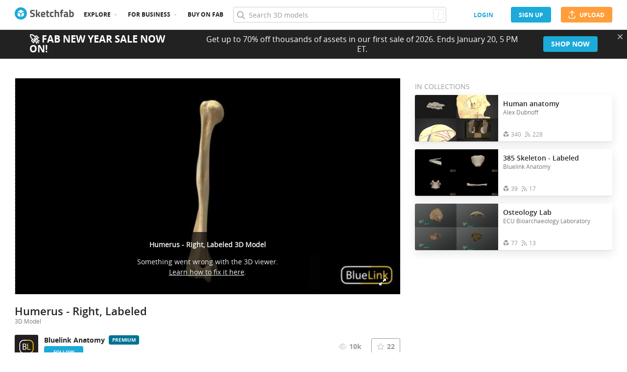

--- FILE ---
content_type: text/html; charset=utf-8
request_url: https://sketchfab.com/models/0dd7f73b812c460db72769d6500ad447/embed?autostart=1&internal=1&tracking=0&ui_ar=0&ui_infos=0&ui_snapshots=1&ui_stop=0&ui_theatre=1&ui_watermark=0
body_size: 23012
content:





<!DOCTYPE html>
<html lang="en">

    <head>
        <meta charset="utf-8">
        

        <title>Humerus - Right, Labeled - 3D model by Bluelink Anatomy [0dd7f73] - Sketchfab</title>

        

    
    
    

    <meta property="og:site_name" content="Sketchfab">
    
        <meta property="fb:app_id" content="1418631828415333">
    

    <meta property="twitter:site" content="@sketchfab">
    <meta property="twitter:domain" content="https://sketchfab.com/">


    <meta name="p:domain_verify" content="af528e3df5f766ca012f5e065c7cb812">

    
        <meta property="twitter:card" content="player">
    

    
        
    

    
        <meta property="twitter:title" content="Humerus - Right, Labeled - 3D model by Bluelink Anatomy - Sketchfab">
        <meta property="og:title" content="Humerus - Right, Labeled - 3D model by Bluelink Anatomy - Sketchfab">
    

    
        <meta property="og:type" content="video.other">
    

    
        <meta property="twitter:description" content="3D scan of the right humerus

Captured with Einscan Pro

Captured and edited by: Madelyn Murphy

Copyright2019 BK Alsup &amp;amp; GM Fox">
        <meta property="og:description" content="3D scan of the right humerus

Captured with Einscan Pro

Captured and edited by: Madelyn Murphy

Copyright2019 BK Alsup &amp;amp; GM Fox">
    

    
        <meta property="twitter:image" content="https://media.sketchfab.com/models/0dd7f73b812c460db72769d6500ad447/thumbnails/a705366283ed40eda54625b7368f4596/3d8905937d084eb6979a2ae123c952fd.jpeg">
        <meta property="og:image" content="https://media.sketchfab.com/models/0dd7f73b812c460db72769d6500ad447/thumbnails/a705366283ed40eda54625b7368f4596/3d8905937d084eb6979a2ae123c952fd.jpeg">
        <meta property="og:image:width" content="1024">
        <meta property="og:image:height" content="768">
    

    
        <link rel="alternate" type="application/json+oembed" href="https://sketchfab.com/oembed?url=https%3A%2F%2Fsketchfab.com%2F3d-models%2Fhumerus-right-labeled-0dd7f73b812c460db72769d6500ad447" title="Humerus - Right, Labeled - 3D model by Bluelink Anatomy - Sketchfab">
    

    
        <meta property="og:url" content="https://sketchfab.com/models/0dd7f73b812c460db72769d6500ad447/embed?autostart=1&amp;internal=1&amp;tracking=0&amp;ui_ar=0&amp;ui_infos=0&amp;ui_snapshots=1&amp;ui_stop=0&amp;ui_theatre=1&amp;ui_watermark=0">
        <meta property="og:video:type" content="text/html">
        <meta property="og:video:url" content="https://sketchfab.com/models/0dd7f73b812c460db72769d6500ad447/embed?autostart=1&amp;internal=1&amp;tracking=0&amp;ui_ar=0&amp;ui_infos=0&amp;ui_snapshots=1&amp;ui_stop=0&amp;ui_theatre=1&amp;ui_watermark=0">
        <meta property="og:video:secure_url" content="https://sketchfab.com/models/0dd7f73b812c460db72769d6500ad447/embed?autostart=1&amp;internal=1&amp;tracking=0&amp;ui_ar=0&amp;ui_infos=0&amp;ui_snapshots=1&amp;ui_stop=0&amp;ui_theatre=1&amp;ui_watermark=0">
        <meta property="og:video:width" content="800">
        <meta property="og:video:height" content="600">

        <meta name="twitter:player" content="https://sketchfab.com/models/0dd7f73b812c460db72769d6500ad447/embed?autostart=1&amp;internal=1&amp;tracking=0&amp;ui_ar=0&amp;ui_infos=0&amp;ui_snapshots=1&amp;ui_stop=0&amp;ui_theatre=1&amp;ui_watermark=0">
        <meta name="twitter:player:stream:content_type" content="text/html">
        <meta name="twitter:player:width" content="800">
        <meta name="twitter:player:height" content="600">

    


        

    

    
        <meta name="viewport" content="width=device-width, initial-scale=1.0">
    

    
         <meta name="theme-color" content="#1CAAD9">
    


        

    <meta name="description" content="3D scan of the right humerus

Captured with Einscan Pro

Captured and edited by: Madelyn Murphy

Copyright2019 BK Alsup &amp;amp; GM Fox">

    
        
            
            
            
            
            
            <link rel="canonical" href="https://sketchfab.com/3d-models/humerus-right-labeled-0dd7f73b812c460db72769d6500ad447">
        
    
        
    
        
    

    
        <meta name="robots" content="index, noAI">
    


        

    <meta http-equiv="x-dns-prefetch-control" content="on">

    
        
            <link rel="dns-prefetch" href="https://static.sketchfab.com">
        
            <link rel="dns-prefetch" href="https://media.sketchfab.com">
        
    



        
        
    
        <link rel="preload" crossorigin="anonymous"  href="https://static.sketchfab.com/static/builds/web/dist/c17346d4a0156aa5b6e85910aef36f8a-v2.css" as="style">
        <link rel="stylesheet" crossorigin="anonymous"  href="https://static.sketchfab.com/static/builds/web/dist/c17346d4a0156aa5b6e85910aef36f8a-v2.css" />
    
    
    <script>/**/</script>

        
    <link rel="apple-touch-icon" sizes="180x180" href="https://static.sketchfab.com/static/builds/web/dist/static/assets/images/favicon/e59d7f2ff579bbf9d20771b3d4d8c6a7-v2.png">
    <link rel="icon" type="image/png" sizes="32x32" href="https://static.sketchfab.com/static/builds/web/dist/static/assets/images/favicon/2f53b6d625305dad5f61e53c5b3d8125-v2.png">
    <link rel="icon" type="image/png" sizes="16x16" href="https://static.sketchfab.com/static/builds/web/dist/static/assets/images/favicon/78e139226ad8cbdeabd312db4c051db9-v2.png">
    <link rel="shortcut icon" type="image/png" sizes="192x192" href="https://static.sketchfab.com/static/builds/web/dist/static/assets/images/favicon/23f3318c19afda98ef952231b4b450c7-v2.png">
    <link rel="mask-icon" href="https://static.sketchfab.com/static/builds/web/dist/static/assets/images/favicon/c0cf7f7fd54262d82d0319488e936800-v2.svg" color="#5bbad5">
    <meta name="msapplication-TileColor" content="#2b5797">
    <meta name="theme-color" content="#ffffff">


    </head>

    <body class="page-embed">
        
        
    
    
    <div class="dom-data-container" style="display:none;" id="js-dom-data-webpack-public-path"><!--https://static.sketchfab.com/static/builds/web/dist/--></div>

    
    
    <div class="dom-data-container" style="display:none;" id="js-dom-data-sketchfab-runtime"><!--{"version": "16.95.0", "buildMode": "dist", "staticHost": "https://static.sketchfab.com", "env": "prod", "readOnlyMode": false, "facebookAppId": "1418631828415333", "useSentry": true, "publicPath": "https://static.sketchfab.com/static/builds/web/dist/", "singleDomainPublicPath": "https://sketchfab.com/static/builds/web/dist/", "apple": {"clientId": "com.sketchfab.sketchfab-login", "scopes": ["email", "name"], "callback": "https://sketchfab.com/social/complete/apple-id/"}, "getstream": {"apiKey": "q7jc6dskhpfg", "appId": "24012", "location:": "dublin"}, "paypal": {"clientId": "AftiRr46AHDq3zcm1Sp8t9ZXbIOXrsq_9Z1ueU_18QAWn9PUrUQ2O-MkYl0RviauC5cVoNTGPfqq5vQ9", "environment": "production", "subscrUrl": "https://www.paypal.com/cgi-bin/webscr"}, "routes": {}, "userPasswordMinLength": 10, "hosts": {"discord": "https://discord.gg/VzNxX6D", "communityBlog": "https://sketchfab.com/blogs/community", "enterpriseBlog": "https://sketchfab.com/blogs/enterprise", "fab": "https://www.fab.com"}, "reportContentUrl": "https://safety.epicgames.com/policies/reporting-misconduct/submit-report", "sentryDSN": "https://ba5fe81e595a4e73a5e37be93623537d@sentry.io/132069"}--></div>



        
        

    
    
        
        
        
            
        
    
        
        
        
            
        
    
        
        
        
            
        
    
        
        
        
            
        
    
        
        
        
            
        
    
        
        
        
            
        
    
        
        
        
            
        
    
        
        
        
            
        
    
        
        
        
            
        
    
        
        
        
            
        
    
        
        
        
            
        
    
        
        
        
    
    

    
    <div class="dom-data-container" style="display:none;" id="js-dom-data-prefetched-data"><!--{&#34;/i/users/me&#34;:{&#34;isAnonymous&#34;: true, &#34;features&#34;: [&#34;ff_analytics_package&#34;, &#34;ff_validate_forbidden_words&#34;, &#34;ff_epic_age_gating&#34;, &#34;ff_run_log_parsing_moulinette&#34;, &#34;ff_process_texture_with_protection&#34;, &#34;ff_editor_console&#34;, &#34;ff_elasticsearch_browse&#34;, &#34;ff_display_inspector_watermarking&#34;, &#34;ff_new_downloads_list&#34;, &#34;ff_useonevieweratatime&#34;, &#34;ff_collection_thumbnails&#34;, &#34;ff_ue_plugin&#34;, &#34;ff_sib_templates&#34;, &#34;ff_process_model_with_protection&#34;, &#34;ff_glb_archive&#34;, &#34;ff_backfill_from_replica&#34;, &#34;ff_debug_deleted_modelversion&#34;, &#34;ff_onetrust&#34;, &#34;ff_elasticsearch_other&#34;, &#34;ff_disable_comments&#34;, &#34;ff_react_model_page_popup&#34;, &#34;ff_paypal_shipping_address&#34;, &#34;ff_noai&#34;, &#34;ff_eg_analytics&#34;, &#34;ff_fab_public_release&#34;, &#34;ff_display_texture_with_protection&#34;, &#34;ff_newsfeed_v2&#34;, &#34;ff_emporium_sns&#34;, &#34;ff_eg_log_events&#34;, &#34;ff_data_handling&#34;, &#34;ff_org_project_lead&#34;, &#34;ff_free_license&#34;, &#34;ff_cache_population_sync&#34;, &#34;ff_artstation_pro_offer&#34;, &#34;ff_plan_renewal_email_monthly&#34;, &#34;ff_epic_only_auth_new_users&#34;, &#34;ff_generation_step_provider_optional&#34;, &#34;ff_report_flow&#34;, &#34;ff_epic_auth_lockdown&#34;, &#34;ff_pre_fab_ai_release&#34;, &#34;ff_settings_notifications&#34;, &#34;ff_promotional_content&#34;, &#34;ff_fab_migration_view&#34;, &#34;ff_dsa_sanction_email&#34;, &#34;ff_diplay_model_with_protection&#34;, &#34;ff_protection_use_derived_bytecode&#34;], &#34;allowsRestricted&#34;: false},&#34;/i/categories&#34;:{&#34;results&#34;: [{&#34;uid&#34;: &#34;ed9e048550b2478eb1ab2faaba192832&#34;, &#34;name&#34;: &#34;Animals &amp; Pets&#34;, &#34;slug&#34;: &#34;animals-pets&#34;}, {&#34;uid&#34;: &#34;f825c721edb541dbbc8cd210123616c7&#34;, &#34;name&#34;: &#34;Architecture&#34;, &#34;slug&#34;: &#34;architecture&#34;}, {&#34;uid&#34;: &#34;e56c5de1e9344241909de76c5886f551&#34;, &#34;name&#34;: &#34;Art &amp; Abstract&#34;, &#34;slug&#34;: &#34;art-abstract&#34;}, {&#34;uid&#34;: &#34;22a2f677efad4d7bbca5ad45f9b5868e&#34;, &#34;name&#34;: &#34;Cars &amp; Vehicles&#34;, &#34;slug&#34;: &#34;cars-vehicles&#34;}, {&#34;uid&#34;: &#34;2d643ff5ed03405b9c34ecdffff9d8d8&#34;, &#34;name&#34;: &#34;Characters &amp; Creatures&#34;, &#34;slug&#34;: &#34;characters-creatures&#34;}, {&#34;uid&#34;: &#34;86f23935367b4a1f9647c8a20e03d716&#34;, &#34;name&#34;: &#34;Cultural Heritage &amp; History&#34;, &#34;slug&#34;: &#34;cultural-heritage-history&#34;}, {&#34;uid&#34;: &#34;d7cebaeca8604ebab1480e413404b679&#34;, &#34;name&#34;: &#34;Electronics &amp; Gadgets&#34;, &#34;slug&#34;: &#34;electronics-gadgets&#34;}, {&#34;uid&#34;: &#34;81bfbbfa2c9b4f218eed8609e3cf7aa6&#34;, &#34;name&#34;: &#34;Fashion &amp; Style&#34;, &#34;slug&#34;: &#34;fashion-style&#34;}, {&#34;uid&#34;: &#34;b3631aefd82b4eeba37aa5fc0b73b05a&#34;, &#34;name&#34;: &#34;Food &amp; Drink&#34;, &#34;slug&#34;: &#34;food-drink&#34;}, {&#34;uid&#34;: &#34;606f202e5a3c4e62bf9aab1cd9f63e1b&#34;, &#34;name&#34;: &#34;Furniture &amp; Home&#34;, &#34;slug&#34;: &#34;furniture-home&#34;}, {&#34;uid&#34;: &#34;357487fbb30a44ee8a0adf9b24829919&#34;, &#34;name&#34;: &#34;Music&#34;, &#34;slug&#34;: &#34;music&#34;}, {&#34;uid&#34;: &#34;1a99e2b67fc84de0b3ea0d3925208a04&#34;, &#34;name&#34;: &#34;Nature &amp; Plants&#34;, &#34;slug&#34;: &#34;nature-plants&#34;}, {&#34;uid&#34;: &#34;34edc263260f43e693ed527495b6d9a4&#34;, &#34;name&#34;: &#34;News &amp; Politics&#34;, &#34;slug&#34;: &#34;news-politics&#34;}, {&#34;uid&#34;: &#34;93e6d27da62149c6b963039835f45997&#34;, &#34;name&#34;: &#34;People&#34;, &#34;slug&#34;: &#34;people&#34;}, {&#34;uid&#34;: &#34;c51b29706d4e4e93a82e5eea7cbe6f91&#34;, &#34;name&#34;: &#34;Places &amp; Travel&#34;, &#34;slug&#34;: &#34;places-travel&#34;}, {&#34;uid&#34;: &#34;17d20ca7b35243d4a45171838b50704c&#34;, &#34;name&#34;: &#34;Science &amp; Technology&#34;, &#34;slug&#34;: &#34;science-technology&#34;}, {&#34;uid&#34;: &#34;ac8a0065d9e34fca8a3ffa9c6db39bff&#34;, &#34;name&#34;: &#34;Sports &amp; Fitness&#34;, &#34;slug&#34;: &#34;sports-fitness&#34;}, {&#34;uid&#34;: &#34;3badf36bd9f549bdba295334d75e04d3&#34;, &#34;name&#34;: &#34;Weapons &amp; Military&#34;, &#34;slug&#34;: &#34;weapons-military&#34;}], &#34;count&#34;: 18},&#34;displayStatus&#34;:&#34;ok&#34;,&#34;/i/models/0dd7f73b812c460db72769d6500ad447&#34;:{&#34;uid&#34;: &#34;0dd7f73b812c460db72769d6500ad447&#34;, &#34;user&#34;: {&#34;account&#34;: &#34;prem&#34;, &#34;avatars&#34;: {&#34;uid&#34;: &#34;9c124bc7d2a54734b5f1a344d5dd86ad&#34;, &#34;images&#34;: [{&#34;width&#34;: 32, &#34;height&#34;: 32, &#34;size&#34;: 1329, &#34;url&#34;: &#34;https://media.sketchfab.com/avatars/9c124bc7d2a54734b5f1a344d5dd86ad/8695106219114ca19bfd7fade6070463.png&#34;}, {&#34;width&#34;: 48, &#34;height&#34;: 48, &#34;size&#34;: 2017, &#34;url&#34;: &#34;https://media.sketchfab.com/avatars/9c124bc7d2a54734b5f1a344d5dd86ad/6157c250584242778487b7c08ee41e42.png&#34;}, {&#34;width&#34;: 90, &#34;height&#34;: 90, &#34;size&#34;: 3884, &#34;url&#34;: &#34;https://media.sketchfab.com/avatars/9c124bc7d2a54734b5f1a344d5dd86ad/41e36edfbe134bf6982a1861e7eeb24e.png&#34;}, {&#34;width&#34;: 100, &#34;height&#34;: 100, &#34;size&#34;: 4423, &#34;url&#34;: &#34;https://media.sketchfab.com/avatars/9c124bc7d2a54734b5f1a344d5dd86ad/7d9c39a560254392a29ee71f60e244b9.png&#34;}]}, &#34;displayName&#34;: &#34;Bluelink Anatomy&#34;, &#34;isAiRestricted&#34;: true, &#34;traderSettings&#34;: {&#34;isTrader&#34;: null, &#34;isVerifiedTrader&#34;: false}, &#34;planDetail&#34;: {&#34;badge&#34;: &#34;prem&#34;, &#34;title&#34;: &#34;premium&#34;}, &#34;profileUrl&#34;: &#34;https://sketchfab.com/bluelinkanatomy&#34;, &#34;uid&#34;: &#34;152ba20dc54841159080d9af92f8e56e&#34;, &#34;username&#34;: &#34;bluelinkanatomy&#34;}, &#34;name&#34;: &#34;Humerus - Right, Labeled&#34;, &#34;description&#34;: &#34;3D scan of the right humerus\n\nCaptured with Einscan Pro\n\nCaptured and edited by: Madelyn Murphy\n\nCopyright2019 BK Alsup &amp; GM Fox&#34;, &#34;thumbnails&#34;: {&#34;uid&#34;: &#34;a705366283ed40eda54625b7368f4596&#34;, &#34;images&#34;: [{&#34;uid&#34;: &#34;18d0165ea11a49148204ed479f4833cc&#34;, &#34;width&#34;: 1920, &#34;height&#34;: 1080, &#34;size&#34;: 37995, &#34;url&#34;: &#34;https://media.sketchfab.com/models/0dd7f73b812c460db72769d6500ad447/thumbnails/a705366283ed40eda54625b7368f4596/d22546bfaf4248838d7ae4a78a2e7842.jpeg&#34;}, {&#34;uid&#34;: &#34;6339a70fe4f74a5ca822269d6a2782ac&#34;, &#34;width&#34;: 1024, &#34;height&#34;: 576, &#34;size&#34;: 13577, &#34;url&#34;: &#34;https://media.sketchfab.com/models/0dd7f73b812c460db72769d6500ad447/thumbnails/a705366283ed40eda54625b7368f4596/491348872d6f426db2701d679cf64763.jpeg&#34;}, {&#34;uid&#34;: &#34;f0ebcdcedbb746269f7ca7a27bf50d2d&#34;, &#34;width&#34;: 720, &#34;height&#34;: 405, &#34;size&#34;: 8465, &#34;url&#34;: &#34;https://media.sketchfab.com/models/0dd7f73b812c460db72769d6500ad447/thumbnails/a705366283ed40eda54625b7368f4596/3d8905937d084eb6979a2ae123c952fd.jpeg&#34;}, {&#34;uid&#34;: &#34;51373d91b4db4ea4b7329cca91ffd517&#34;, &#34;width&#34;: 256, &#34;height&#34;: 144, &#34;size&#34;: 2128, &#34;url&#34;: &#34;https://media.sketchfab.com/models/0dd7f73b812c460db72769d6500ad447/thumbnails/a705366283ed40eda54625b7368f4596/c03b17c72cca466eab859fae5d4571a3.jpeg&#34;}, {&#34;uid&#34;: &#34;ee7c5b848ea1434aa5d68e4f9af5e38b&#34;, &#34;width&#34;: 64, &#34;height&#34;: 36, &#34;size&#34;: 680, &#34;url&#34;: &#34;https://media.sketchfab.com/models/0dd7f73b812c460db72769d6500ad447/thumbnails/a705366283ed40eda54625b7368f4596/2208e31693db4be887f0a23c2cf12786.jpeg&#34;}]}, &#34;viewCount&#34;: 9955, &#34;likeCount&#34;: 22, &#34;animationCount&#34;: 0, &#34;vertexCount&#34;: 100946, &#34;faceCount&#34;: 201892, &#34;staffpickedAt&#34;: null, &#34;publishedAt&#34;: &#34;2020-03-23T14:34:06.911452&#34;, &#34;viewerUrl&#34;: &#34;https://sketchfab.com/3d-models/humerus-right-labeled-0dd7f73b812c460db72769d6500ad447&#34;, &#34;embedUrl&#34;: &#34;https://sketchfab.com/models/0dd7f73b812c460db72769d6500ad447/embed&#34;, &#34;editorUrl&#34;: &#34;https://sketchfab.com/models/0dd7f73b812c460db72769d6500ad447/edit&#34;, &#34;license&#34;: null, &#34;isPublished&#34;: true, &#34;downloadType&#34;: &#34;no&#34;, &#34;isInspectable&#34;: true, &#34;isDeleted&#34;: false, &#34;processingStatus&#34;: 2, &#34;processedAt&#34;: &#34;2020-02-04T14:23:02.898057&#34;, &#34;status&#34;: {&#34;processing&#34;: &#34;SUCCEEDED&#34;}, &#34;isRestricted&#34;: false, &#34;files&#34;: [{&#34;uid&#34;: &#34;866126f45cdb45b2a11da5cfeaca61b5&#34;, &#34;flag&#34;: 0, &#34;osgjsUrl&#34;: &#34;https://media.sketchfab.com/models/0dd7f73b812c460db72769d6500ad447/87fbc70c04994a31beacd29614b1af4e/files/866126f45cdb45b2a11da5cfeaca61b5/file.binz&#34;, &#34;modelSize&#34;: 1536960, &#34;osgjsSize&#34;: 1844, &#34;wireframeSize&#34;: 997571, &#34;p&#34;: [{&#34;v&#34;: 1, &#34;b&#34;: &#34;vJ7rXEDMrs+C61bJ6sGd22Atv76Z6qxOdFMrQJ8MvlMssuQGpB2167ZOwBVCIE+aeAP7MDH+jpJC\nPIIpt9Ze88HzquXwU2700SQbBO29pZQpRAA8AEYAUsUhijX4YxSvXNBjjlVGcOP/78oXoqkI0SGa\nhKy9Ew3B7BPtwKi7uFKCmQOOp3fBnMA64dENCGgdOpWBA4oescGQoAP/t88xvfhHrD8L8H+m/1lA\nZcoUtMqUeVpX6Aft0Aja0XiSe+gA/MHcARzlFzyKLuopTm3sxZUKbuzxF2MmJBpjZbIK9+r/E2ll\nfGS6lfFhkSDmIuLSmAsICB2oNUoKIJqOkQbRKEnpooRBly5KPnthFvo/fZWvCk06hZ0mnUoI6O4d\n+taKpu4awC7Crg+AbcRLjyus7O5mquruh6OojCDHKzdk4cYbXNk9x1xQf/HvRiY4GpYeYYVENDQr\nlKKEsQolKMAqoKkeQMiRJE4HbRuo9QlIIL2DnimYbCtJEG32gzkIY1DVUDzXxmk9k4gzAavBYGZ6\nJlu0OB6buEXkdQt1aoL6E2FAEYbeFBYwxwk=&#34;, &#34;d&#34;: true}]}], &#34;options&#34;: {&#34;scene&#34;: {&#34;postProcess&#34;: {&#34;dof&#34;: {&#34;enable&#34;: false, &#34;blurFar&#34;: 0.5, &#34;blurNear&#34;: 0.5, &#34;focusPoint&#34;: [0, 0, 0]}, &#34;ssr&#34;: {&#34;enable&#34;: false, &#34;factor&#34;: 1}, &#34;taa&#34;: {&#34;enable&#34;: true, &#34;transparent&#34;: true}, &#34;ssao&#34;: {&#34;bias&#34;: 0.9785564253778872, &#34;enable&#34;: false, &#34;radius&#34;: 4.892782126889436, &#34;intensity&#34;: 0.5}, &#34;bloom&#34;: {&#34;enable&#34;: false, &#34;factor&#34;: 0.5, &#34;radius&#34;: 0.7, &#34;threshold&#34;: 0}, &#34;grain&#34;: {&#34;enable&#34;: false, &#34;factor&#34;: 0.15, &#34;animated&#34;: false}, &#34;enable&#34;: true, &#34;sharpen&#34;: {&#34;enable&#34;: false, &#34;factor&#34;: 0.2}, &#34;vignette&#34;: {&#34;amount&#34;: 0.475, &#34;enable&#34;: false, &#34;hardness&#34;: 0.725}, &#34;toneMapping&#34;: {&#34;enable&#34;: false, &#34;method&#34;: &#34;default&#34;, &#34;contrast&#34;: 0, &#34;exposure&#34;: 1, &#34;brightness&#34;: 0, &#34;saturation&#34;: 1}, &#34;colorBalance&#34;: {&#34;low&#34;: [0, 0, 0], &#34;mid&#34;: [0, 0, 0], &#34;high&#34;: [0, 0, 0], &#34;enable&#34;: false}, &#34;chromaticAberration&#34;: {&#34;enable&#34;: false, &#34;factor&#34;: 0.05}}, &#34;sssProfiles&#34;: [{&#34;falloff&#34;: [1, 0.37, 0.3], &#34;strength&#34;: [0.48, 0.41, 0.28]}, {&#34;falloff&#34;: [0.5, 0.67, 0.6], &#34;strength&#34;: [0.38, 0.61, 0.68]}, {&#34;falloff&#34;: [0.7, 0.77, 0.3], &#34;strength&#34;: [0.88, 0.61, 0.28]}]}, &#34;lighting&#34;: {&#34;enable&#34;: false, &#34;lights&#34;: [{&#34;type&#34;: &#34;DIRECTION&#34;, &#34;angle&#34;: 45, &#34;color&#34;: [0.7806122448979592, 0.7985214493960848, 1], &#34;enable&#34;: true, &#34;ground&#34;: [0.3, 0.2, 0.2], &#34;matrix&#34;: [-0.9815804500275482, 0.1909922167095499, -0.004668327333101102, 0, 0.13548347102422797, 0.7131126062169096, 0.6878332937084056, 0, 0.13469984856318096, 0.6745312327912614, -0.7258536813891331, 0, 20.377437284467717, 98.2733200589866, -111.06523083034737, 1], &#34;falloff&#34;: 0.00010198312073797755, &#34;hardness&#34;: 0.5, &#34;intensity&#34;: 0.96, &#34;shadowBias&#34;: 0.005, &#34;castShadows&#34;: false, &#34;intensityGround&#34;: 1, &#34;attachedToCamera&#34;: false}, {&#34;type&#34;: &#34;DIRECTION&#34;, &#34;angle&#34;: 45, &#34;color&#34;: [1, 0.8783319450229073, 0.7091836734693877], &#34;enable&#34;: true, &#34;ground&#34;: [0.3, 0.2, 0.2], &#34;matrix&#34;: [0.7755211495104662, -0.0666602860002539, 0.6277924441503967, 0, 0.2690483737361956, 0.9344846523281437, -0.233133882464682, 0, -0.5711216326246741, 0.3497067926613838, 0.7426474533145686, 0, -90.13234600931038, 47.41587317756795, 118.85656453589672, 1], &#34;falloff&#34;: 0.00010198312073797755, &#34;hardness&#34;: 0.5, &#34;intensity&#34;: 1, &#34;shadowBias&#34;: 0.005, &#34;castShadows&#34;: false, &#34;intensityGround&#34;: 1, &#34;attachedToCamera&#34;: false}, {&#34;type&#34;: &#34;DIRECTION&#34;, &#34;angle&#34;: 45, &#34;color&#34;: [0.423469387755102, 0.7352665556018328, 1], &#34;enable&#34;: true, &#34;ground&#34;: [0.9642857142857143, 0.6484128636877489, 0.2607507288629738], &#34;matrix&#34;: [0.6903299131022926, -0.7076363669144057, -0.15064986988498263, 0, -0.011089698239978026, 0.19785137301620165, -0.9801692980238416, 0, 0.7234097246160907, 0.6783108479272498, 0.12873524736872857, 0, 112.55117038766682, 98.86509072727091, 22.7369271365024, 1], &#34;falloff&#34;: 0.00010198312073797755, &#34;hardness&#34;: 0.5, &#34;intensity&#34;: 0.12, &#34;shadowBias&#34;: 0.005, &#34;castShadows&#34;: false, &#34;intensityGround&#34;: 0.06, &#34;attachedToCamera&#34;: false}]}, &#34;shading&#34;: {&#34;type&#34;: &#34;lit&#34;, &#34;renderer&#34;: &#34;pbr&#34;, &#34;pointSize&#34;: 2, &#34;vertexColor&#34;: {&#34;enable&#34;: false, &#34;useAlpha&#34;: false, &#34;colorSpace&#34;: &#34;srgb&#34;}}, &#34;orientation&#34;: {&#34;matrix&#34;: [-0.12073879716684921, -0.6514792371105484, -0.7489972940355395, 0, -0.6503352952044141, -0.5181398146984549, 0.5555133987903786, 0, -0.7499907643898623, 0.5541713959039285, -0.3611203639948894, 0, -3.634449581710821, -13.033575566841565, 7.055453658870755, 1]}, &#34;camera&#34;: {&#34;up&#34;: 1.555089, &#34;fov&#34;: 45, &#34;down&#34;: -1.555089, &#34;left&#34;: -3.141593, &#34;right&#34;: 3.141593, &#34;target&#34;: [-0.7123870849609375, -7.337379455566406, 2.580974578857422], &#34;zoomIn&#34;: 0, &#34;zoomOut&#34;: 26421, &#34;position&#34;: [500.0399397080866, -15.638343396253203, -72.19804302209155], &#34;nearFarRatio&#34;: 0.005, &#34;usePanConstraints&#34;: true, &#34;useYawConstraints&#34;: false, &#34;useZoomConstraints&#34;: false, &#34;usePitchConstraints&#34;: false, &#34;useCameraConstraints&#34;: false}, &#34;wireframe&#34;: {&#34;color&#34;: &#34;000000FF&#34;, &#34;enable&#34;: false}, &#34;materials&#34;: {&#34;updatedAt&#34;: 16184093046, &#34;d6321139-0ea4-4907-aa75-09981ad092d3&#34;: {&#34;id&#34;: &#34;d6321139-0ea4-4907-aa75-09981ad092d3&#34;, &#34;name&#34;: &#34;_texture&#34;, &#34;version&#34;: 3, &#34;channels&#34;: {&#34;AOPBR&#34;: {&#34;enable&#34;: false, &#34;factor&#34;: 1, &#34;occludeSpecular&#34;: false}, &#34;Sheen&#34;: {&#34;enable&#34;: false, &#34;factor&#34;: 1, &#34;colorFactor&#34;: [0, 0, 0]}, &#34;Matcap&#34;: {&#34;color&#34;: [1, 1, 1], &#34;enable&#34;: true, &#34;factor&#34;: 1, &#34;texture&#34;: {&#34;uid&#34;: &#34;35c4d334eded44d8a657f390954a32dd&#34;, &#34;wrapS&#34;: &#34;REPEAT&#34;, &#34;wrapT&#34;: &#34;REPEAT&#34;, &#34;magFilter&#34;: &#34;LINEAR&#34;, &#34;minFilter&#34;: &#34;LINEAR_MIPMAP_LINEAR&#34;, &#34;texCoordUnit&#34;: 0, &#34;textureTarget&#34;: &#34;TEXTURE_2D&#34;, &#34;internalFormat&#34;: &#34;RGB&#34;}, &#34;curvature&#34;: 0, &#34;UVTransforms&#34;: {&#34;scale&#34;: [1, 1], &#34;offset&#34;: [0, 0], &#34;rotation&#34;: 0}}, &#34;BumpMap&#34;: {&#34;enable&#34;: false, &#34;factor&#34;: 1}, &#34;Opacity&#34;: {&#34;ior&#34;: 1.05, &#34;type&#34;: &#34;alphaBlend&#34;, &#34;enable&#34;: true, &#34;factor&#34;: 1, &#34;invert&#34;: false, &#34;thinLayer&#34;: false, &#34;useAlbedoTint&#34;: false, &#34;refractionColor&#34;: [1, 1, 1], &#34;roughnessFactor&#34;: 0, &#34;useNormalOffset&#34;: false, &#34;useMicrosurfaceTexture&#34;: true}, &#34;AlbedoPBR&#34;: {&#34;enable&#34;: true, &#34;factor&#34;: 1, &#34;texture&#34;: {&#34;uid&#34;: &#34;a992ec4c261649e7bb0383fd5e18f03a&#34;, &#34;wrapS&#34;: &#34;REPEAT&#34;, &#34;wrapT&#34;: &#34;REPEAT&#34;, &#34;magFilter&#34;: &#34;LINEAR&#34;, &#34;minFilter&#34;: &#34;LINEAR_MIPMAP_LINEAR&#34;, &#34;texCoordUnit&#34;: 0, &#34;textureTarget&#34;: &#34;TEXTURE_2D&#34;, &#34;internalFormat&#34;: &#34;RGB&#34;}, &#34;UVTransforms&#34;: {&#34;scale&#34;: [1, 1], &#34;offset&#34;: [0, 0], &#34;rotation&#34;: 0}}, &#34;AlphaMask&#34;: {&#34;enable&#34;: false, &#34;factor&#34;: 1, &#34;invert&#34;: false}, &#34;CavityPBR&#34;: {&#34;enable&#34;: false, &#34;factor&#34;: 1}, &#34;ClearCoat&#34;: {&#34;tint&#34;: [0.914, 0.914, 0.914], &#34;enable&#34;: false, &#34;factor&#34;: 1, &#34;thickness&#34;: 5, &#34;reflectivity&#34;: 0}, &#34;EmitColor&#34;: {&#34;type&#34;: &#34;additive&#34;, &#34;color&#34;: [0, 0, 0], &#34;enable&#34;: true, &#34;factor&#34;: 0}, &#34;NormalMap&#34;: {&#34;flipY&#34;: true, &#34;enable&#34;: false, &#34;factor&#34;: 1}, &#34;Anisotropy&#34;: {&#34;enable&#34;: false, &#34;factor&#34;: 1, &#34;flipXY&#34;: true, &#34;direction&#34;: 0}, &#34;DiffusePBR&#34;: {&#34;enable&#34;: false, &#34;factor&#34;: 1, &#34;texture&#34;: {&#34;uid&#34;: &#34;a992ec4c261649e7bb0383fd5e18f03a&#34;, &#34;wrapS&#34;: &#34;REPEAT&#34;, &#34;wrapT&#34;: &#34;REPEAT&#34;, &#34;magFilter&#34;: &#34;LINEAR&#34;, &#34;minFilter&#34;: &#34;LINEAR_MIPMAP_LINEAR&#34;, &#34;texCoordUnit&#34;: 0, &#34;textureTarget&#34;: &#34;TEXTURE_2D&#34;, &#34;internalFormat&#34;: &#34;RGB&#34;}, &#34;UVTransforms&#34;: {&#34;scale&#34;: [1, 1], &#34;offset&#34;: [0, 0], &#34;rotation&#34;: 0}}, &#34;SpecularF0&#34;: {&#34;enable&#34;: true, &#34;factor&#34;: 0.5}, &#34;SpecularPBR&#34;: {&#34;color&#34;: [1, 1, 1], &#34;enable&#34;: false, &#34;factor&#34;: 0.05}, &#34;DiffuseColor&#34;: {&#34;enable&#34;: true, &#34;factor&#34;: 1, &#34;texture&#34;: {&#34;uid&#34;: &#34;a992ec4c261649e7bb0383fd5e18f03a&#34;, &#34;wrapS&#34;: &#34;REPEAT&#34;, &#34;wrapT&#34;: &#34;REPEAT&#34;, &#34;magFilter&#34;: &#34;LINEAR&#34;, &#34;minFilter&#34;: &#34;LINEAR_MIPMAP_LINEAR&#34;, &#34;texCoordUnit&#34;: 0, &#34;textureTarget&#34;: &#34;TEXTURE_2D&#34;, &#34;internalFormat&#34;: &#34;RGB&#34;}, &#34;UVTransforms&#34;: {&#34;scale&#34;: [1, 1], &#34;offset&#34;: [0, 0], &#34;rotation&#34;: 0}}, &#34;Displacement&#34;: {&#34;enable&#34;: false, &#34;factor&#34;: 0}, &#34;MetalnessPBR&#34;: {&#34;enable&#34;: true, &#34;factor&#34;: 0}, &#34;RoughnessPBR&#34;: {&#34;enable&#34;: false, &#34;factor&#34;: 0.6}, &#34;GlossinessPBR&#34;: {&#34;enable&#34;: true, &#34;factor&#34;: 0}, &#34;SpecularColor&#34;: {&#34;color&#34;: [0, 0, 0], &#34;enable&#34;: true, &#34;factor&#34;: 1}, &#34;SheenRoughness&#34;: {&#34;enable&#34;: false, &#34;factor&#34;: 1}, &#34;DiffuseIntensity&#34;: {&#34;color&#34;: [1, 1, 1], &#34;enable&#34;: true, &#34;factor&#34;: 1}, &#34;SpecularHardness&#34;: {&#34;enable&#34;: true, &#34;factor&#34;: 0}, &#34;ClearCoatNormalMap&#34;: {&#34;flipY&#34;: true, &#34;enable&#34;: true, &#34;factor&#34;: 1}, &#34;ClearCoatRoughness&#34;: {&#34;enable&#34;: true, &#34;factor&#34;: 0.04}, &#34;SubsurfaceScattering&#34;: {&#34;enable&#34;: false, &#34;factor&#34;: 9.785564253778873, &#34;profile&#34;: 1}, &#34;SubsurfaceTranslucency&#34;: {&#34;color&#34;: [1, 0.36999999999999983, 0.2999999999999998], &#34;enable&#34;: false, &#34;factor&#34;: 1, &#34;thicknessFactor&#34;: 9.785564253778873}}, &#34;cullFace&#34;: &#34;DISABLE&#34;, &#34;shadeless&#34;: false, &#34;reflection&#34;: 0.1, &#34;stateSetID&#34;: 1}}, &#34;environment&#34;: {&#34;uid&#34;: &#34;9190e8da70694ef3b9d1d0c01541917e&#34;, &#34;blur&#34;: 0.1, &#34;enable&#34;: true, &#34;exposure&#34;: 1, &#34;rotation&#34;: 0, &#34;shadowBias&#34;: 0.005, &#34;shadowEnable&#34;: true, &#34;lightIntensity&#34;: 3, &#34;backgroundExposure&#34;: 1}, &#34;background&#34;: {&#34;uid&#34;: &#34;43d093e3c8b14dbb90ec272065cb2ebc&#34;, &#34;color&#34;: [0.86667, 0.86667, 0.86667], &#34;enable&#34;: &#34;fixed&#34;}, &#34;version&#34;: 9, &#34;animation&#34;: {&#34;order&#34;: [], &#34;speed&#34;: 1, &#34;cycleMode&#34;: &#34;one&#34;, &#34;initializeWithRestPose&#34;: false}, &#34;hotspot&#34;: {&#34;visible&#34;: true, &#34;hotspots&#34;: [{&#34;uid&#34;: &#34;746e7a5945c24afe94c8265c927beaaa&#34;, &#34;indices&#34;: [28861, 28863, 28862], &#34;geometryUid&#34;: 3, &#34;localPosition&#34;: [-138.1136402304645, 62.62875614189738, -47.274355419867355], &#34;barycentricWeights&#34;: [0.1074545830025645, 0.024185245018685513, 0.86836017197875]}, {&#34;uid&#34;: &#34;1d2a4b7908234d7a97d9baddbbdb8924&#34;, &#34;indices&#34;: [29009, 29379, 29380], &#34;geometryUid&#34;: 3, &#34;localPosition&#34;: [-132.54355335075545, 63.32271477138176, -54.21905262527081], &#34;barycentricWeights&#34;: [0.0026789677227746778, 0.8333108442289154, 0.16401018804830989]}, {&#34;uid&#34;: &#34;604000353b7b462092086dc810475e5a&#34;, &#34;indices&#34;: [41680, 41682, 41674], &#34;geometryUid&#34;: 3, &#34;localPosition&#34;: [-114.64208193204242, 65.82821806505619, -56.27926567983717], &#34;barycentricWeights&#34;: [0.011092605125356148, 0.4460303211059139, 0.54287707376873]}, {&#34;uid&#34;: &#34;e8326fa8a892485fb88082c9a5f26bad&#34;, &#34;indices&#34;: [42748, 42750, 42749], &#34;geometryUid&#34;: 3, &#34;localPosition&#34;: [-117.9345156553968, 89.5491137584182, -66.18654236025426], &#34;barycentricWeights&#34;: [0.06886241974642526, 0.6925277972474646, 0.23860978300611013]}, {&#34;uid&#34;: &#34;ba5bcf6506874c21807e8e58424efa2e&#34;, &#34;indices&#34;: [7646, 7647, 7648], &#34;geometryUid&#34;: 3, &#34;localPosition&#34;: [-122.9072486651221, 69.91031803098382, -64.44818444261942], &#34;barycentricWeights&#34;: [0.2766240477775953, 0.22914123123350255, 0.4942347209889021]}, {&#34;uid&#34;: &#34;e2a171c0e96f4b56827f31bc246308f7&#34;, &#34;indices&#34;: [7903, 7901, 7904], &#34;geometryUid&#34;: 17, &#34;localPosition&#34;: [4.478353825462531, 10.852089325801304, -0.7170384607316561], &#34;barycentricWeights&#34;: [0.7286691482763306, 5.5877804582948274e-05, 0.2712749739190865]}, {&#34;uid&#34;: &#34;1387dda7d1fc47d8a1abbe37b5eb6cbb&#34;, &#34;indices&#34;: [14726, 14728, 14791], &#34;geometryUid&#34;: 17, &#34;localPosition&#34;: [2.757171613990457, 15.409472121007724, -11.945049170822289], &#34;barycentricWeights&#34;: [0.5570778983838487, 0.17172474229971227, 0.2711973593164391]}, {&#34;uid&#34;: &#34;c90b47c1875d48a3ba98d8e52e48eda4&#34;, &#34;indices&#34;: [481, 166, 483], &#34;geometryUid&#34;: 3, &#34;localPosition&#34;: [102.72973462993366, -101.86275811623058, 61.352856445690385], &#34;barycentricWeights&#34;: [0.328536808802944, 0.44060507585750996, 0.23085811533954606]}, {&#34;uid&#34;: &#34;65a01673b77543489e11eafebb905473&#34;, &#34;indices&#34;: [4951, 4994, 4953], &#34;geometryUid&#34;: 17, &#34;localPosition&#34;: [131.77834656349935, -74.62868444016533, 30.304198751381477], &#34;barycentricWeights&#34;: [0.2522127867979602, 0.11604668169261405, 0.6317405315094258]}, {&#34;uid&#34;: &#34;5a96186fc01f49ff929c1880e93eb439&#34;, &#34;indices&#34;: [38544, 38448, 38446], &#34;geometryUid&#34;: 3, &#34;localPosition&#34;: [121.00142226060713, -107.34667167206548, 42.15050342463571], &#34;barycentricWeights&#34;: [0.6528832862623868, 0.09567835568644176, 0.2514383580511714]}, {&#34;uid&#34;: &#34;b183b8bac33a4bed81fde039f2f2ac73&#34;, &#34;indices&#34;: [58215, 58210, 876], &#34;geometryUid&#34;: 3, &#34;localPosition&#34;: [132.4472897996714, -94.96433210735347, 26.51815477474902], &#34;barycentricWeights&#34;: [0.20064439157968927, 0.4353089922876001, 0.3640466161327106]}, {&#34;uid&#34;: &#34;d8010e48f0664413ab6dee2f3c911d2c&#34;, &#34;indices&#34;: [32386, 32369, 32368], &#34;geometryUid&#34;: 17, &#34;localPosition&#34;: [111.77231036052513, -85.9058948221685, 46.16886391241794], &#34;barycentricWeights&#34;: [0.6867225063495797, 0.21002274435689203, 0.1032547492935283]}]}, &#34;vr&#34;: {&#34;floorHeight&#34;: -1898.0535950164815, &#34;worldFactor&#34;: 1158.9404105853653, &#34;displayFloor&#34;: true, &#34;initialCamera&#34;: {&#34;position&#34;: [2.955485079061646, -432.78975785955924, -1898.0535950164815], &#34;rotation&#34;: [0, 0, 0, 1]}}, &#34;sound&#34;: [], &#34;ground&#34;: {&#34;fade&#34;: 0.25, &#34;scale&#34;: 496.95946734591433, &#34;enable&#34;: false, &#34;opacity&#34;: 1, &#34;position&#34;: [-0.7123870849609375, -7.337379455566406, -182.30278153627285], &#34;shadowMode&#34;: &#34;ShadowCatcher&#34;, &#34;samplingRange&#34;: 0.6}, &#34;createdAt&#34;: &#34;2020-02-04T14:21:34.944244&#34;, &#34;updatedAt&#34;: &#34;2021-04-14T14:08:24.669558&#34;}, &#34;preferOriginalNormalMap&#34;: false, &#34;inStore&#34;: false, &#34;isDisabled&#34;: false, &#34;displayStatus&#34;: &#34;ok&#34;, &#34;visibility&#34;: &#34;public&#34;, &#34;org&#34;: null, &#34;isArEnabled&#34;: false, &#34;version&#34;: {&#34;uid&#34;: &#34;87fbc70c04994a31beacd29614b1af4e&#34;, &#34;status&#34;: {&#34;processing&#34;: &#34;SUCCEEDED&#34;}, &#34;isCurrentVersion&#34;: true, &#34;isCandidateVersion&#34;: false, &#34;createdAt&#34;: &#34;2020-02-04T14:21:34.944244&#34;, &#34;processedAt&#34;: &#34;2020-02-04T14:23:02.820215&#34;, &#34;reason&#34;: &#34;upload&#34;}, &#34;soundCount&#34;: 0, &#34;useNewViewer&#34;: false, &#34;hasDoptions&#34;: false},&#34;/i/models/0dd7f73b812c460db72769d6500ad447/textures?optimized=1&#34;:{&#34;results&#34;: [{&#34;uid&#34;: &#34;a992ec4c261649e7bb0383fd5e18f03a&#34;, &#34;name&#34;: &#34;humerus.jpg&#34;, &#34;images&#34;: [{&#34;uid&#34;: &#34;141f34352fc7444f9a74ff8d0d2853b6&#34;, &#34;size&#34;: 4918, &#34;width&#34;: 64, &#34;height&#34;: 64, &#34;url&#34;: &#34;https://media.sketchfab.com/models/0dd7f73b812c460db72769d6500ad447/87fbc70c04994a31beacd29614b1af4e/textures/a992ec4c261649e7bb0383fd5e18f03a/141f34352fc7444f9a74ff8d0d2853b6.jpeg&#34;, &#34;options&#34;: {&#34;format&#34;: &#34;RGB&#34;, &#34;quality&#34;: 95}, &#34;createdAt&#34;: &#34;2022-03-25T06:16:25.621707&#34;, &#34;updatedAt&#34;: &#34;2022-03-25T06:16:25.578203&#34;, &#34;pk&#34;: 175016, &#34;pv&#34;: 1}, {&#34;uid&#34;: &#34;c5831ba5e31a41aabf1d4db25e63aa60&#34;, &#34;size&#34;: 15853, &#34;width&#34;: 128, &#34;height&#34;: 128, &#34;url&#34;: &#34;https://media.sketchfab.com/models/0dd7f73b812c460db72769d6500ad447/87fbc70c04994a31beacd29614b1af4e/textures/a992ec4c261649e7bb0383fd5e18f03a/c5831ba5e31a41aabf1d4db25e63aa60.jpeg&#34;, &#34;options&#34;: {&#34;format&#34;: &#34;RGB&#34;, &#34;quality&#34;: 95}, &#34;createdAt&#34;: &#34;2022-03-25T06:16:25.521403&#34;, &#34;updatedAt&#34;: &#34;2022-03-25T06:16:25.461846&#34;, &#34;pk&#34;: 175016, &#34;pv&#34;: 1}, {&#34;uid&#34;: &#34;8a93fd5e17b9411bb82e34aa3ffccbff&#34;, &#34;size&#34;: 48564, &#34;width&#34;: 256, &#34;height&#34;: 256, &#34;url&#34;: &#34;https://media.sketchfab.com/models/0dd7f73b812c460db72769d6500ad447/87fbc70c04994a31beacd29614b1af4e/textures/a992ec4c261649e7bb0383fd5e18f03a/8a93fd5e17b9411bb82e34aa3ffccbff.jpeg&#34;, &#34;options&#34;: {&#34;format&#34;: &#34;RGB&#34;, &#34;quality&#34;: 95}, &#34;createdAt&#34;: &#34;2022-03-25T06:16:25.396472&#34;, &#34;updatedAt&#34;: &#34;2022-03-25T06:16:25.329560&#34;, &#34;pk&#34;: 175016, &#34;pv&#34;: 1}, {&#34;uid&#34;: &#34;3e05f157043f4032bcce8602cbd59d92&#34;, &#34;size&#34;: 157014, &#34;width&#34;: 512, &#34;height&#34;: 512, &#34;url&#34;: &#34;https://media.sketchfab.com/models/0dd7f73b812c460db72769d6500ad447/87fbc70c04994a31beacd29614b1af4e/textures/a992ec4c261649e7bb0383fd5e18f03a/3e05f157043f4032bcce8602cbd59d92.jpeg&#34;, &#34;options&#34;: {&#34;format&#34;: &#34;RGB&#34;, &#34;quality&#34;: 95}, &#34;createdAt&#34;: &#34;2022-03-25T06:16:25.217631&#34;, &#34;updatedAt&#34;: &#34;2022-03-25T06:16:25.106765&#34;, &#34;pk&#34;: 175016, &#34;pv&#34;: 1}, {&#34;uid&#34;: &#34;635b55aa17384895b243b879db6e6754&#34;, &#34;size&#34;: 382608, &#34;width&#34;: 1024, &#34;height&#34;: 1024, &#34;url&#34;: &#34;https://media.sketchfab.com/models/0dd7f73b812c460db72769d6500ad447/87fbc70c04994a31beacd29614b1af4e/textures/a992ec4c261649e7bb0383fd5e18f03a/635b55aa17384895b243b879db6e6754.jpeg&#34;, &#34;options&#34;: {&#34;format&#34;: &#34;RGB&#34;, &#34;quality&#34;: 92}, &#34;createdAt&#34;: &#34;2022-03-25T06:16:25.054863&#34;, &#34;updatedAt&#34;: &#34;2022-03-25T06:16:24.992377&#34;, &#34;pk&#34;: 175016, &#34;pv&#34;: 1}, {&#34;uid&#34;: &#34;5d4dc8ff3d224a6eaaae8d380afa7def&#34;, &#34;size&#34;: 2423487, &#34;width&#34;: 1584, &#34;height&#34;: 1631, &#34;url&#34;: &#34;https://media.sketchfab.com/models/0dd7f73b812c460db72769d6500ad447/87fbc70c04994a31beacd29614b1af4e/textures/a992ec4c261649e7bb0383fd5e18f03a/5d4dc8ff3d224a6eaaae8d380afa7def.jpeg&#34;, &#34;options&#34;: {}, &#34;createdAt&#34;: &#34;2022-03-25T06:10:11.182285&#34;, &#34;updatedAt&#34;: &#34;2022-03-25T06:10:11.042033&#34;, &#34;pk&#34;: 175016, &#34;pv&#34;: 1}, {&#34;uid&#34;: &#34;c6ccf776c8334ddab2786171ee254c69&#34;, &#34;size&#34;: 1342899, &#34;width&#34;: 1024, &#34;height&#34;: 1024, &#34;url&#34;: &#34;https://media.sketchfab.com/models/0dd7f73b812c460db72769d6500ad447/87fbc70c04994a31beacd29614b1af4e/textures/a992ec4c261649e7bb0383fd5e18f03a/c6ccf776c8334ddab2786171ee254c69.jpeg&#34;, &#34;options&#34;: {}, &#34;createdAt&#34;: &#34;2022-03-25T06:10:10.946754&#34;, &#34;updatedAt&#34;: &#34;2022-03-25T06:10:10.842587&#34;, &#34;pk&#34;: 175016, &#34;pv&#34;: 1}, {&#34;uid&#34;: &#34;70dfc28981ad4acf8c72e8a46c5d1735&#34;, &#34;size&#34;: 3448, &#34;width&#34;: 32, &#34;height&#34;: 32, &#34;url&#34;: &#34;https://media.sketchfab.com/models/0dd7f73b812c460db72769d6500ad447/87fbc70c04994a31beacd29614b1af4e/textures/a992ec4c261649e7bb0383fd5e18f03a/70dfc28981ad4acf8c72e8a46c5d1735.jpeg&#34;, &#34;options&#34;: {}, &#34;createdAt&#34;: &#34;2022-03-25T06:10:10.739759&#34;, &#34;updatedAt&#34;: &#34;2022-03-25T06:10:10.658242&#34;, &#34;pk&#34;: null, &#34;pv&#34;: null}], &#34;colorSpace&#34;: &#34;unknown&#34;, &#34;createdAt&#34;: &#34;2020-02-04T14:22:52.566010&#34;, &#34;updatedAt&#34;: &#34;2022-03-25T06:10:11.190312&#34;}], &#34;count&#34;: 1},&#34;/i/models/0dd7f73b812c460db72769d6500ad447/animations?optimized=1&#34;:{&#34;results&#34;: [], &#34;count&#34;: 0},&#34;/i/models/0dd7f73b812c460db72769d6500ad447/hotspots?optimized=1&#34;:{&#34;results&#34;: [{&#34;uid&#34;: &#34;746e7a5945c24afe94c8265c927beaaa&#34;, &#34;name&#34;: &#34;Head&#34;, &#34;content&#34;: {&#34;raw&#34;: &#34;&#34;, &#34;rendered&#34;: &#34;&#34;}, &#34;images&#34;: [{&#34;uid&#34;: &#34;12bee0d29f59418aa926eed718375471&#34;, &#34;url&#34;: &#34;https://media.sketchfab.com/models/0dd7f73b812c460db72769d6500ad447/87fbc70c04994a31beacd29614b1af4e/hotspots/746e7a5945c24afe94c8265c927beaaa/12bee0d29f59418aa926eed718375471.jpeg&#34;, &#34;width&#34;: 128, &#34;height&#34;: 128, &#34;size&#34;: 2571, &#34;createdAt&#34;: &#34;2020-03-23T14:34:05.529743&#34;, &#34;updatedAt&#34;: &#34;2020-03-23T14:34:05.529757&#34;}], &#34;eye&#34;: [147.5931546058519, -14.53509821979245, 134.5947769238655], &#34;target&#34;: [21.72388778006709, -12.448565238801754, 153.39125497452844], &#34;position&#34;: [-138.1136402304645, 62.62875614189738, -47.274355419867355], &#34;createdAt&#34;: &#34;2020-03-23T14:34:05.520947&#34;, &#34;updatedAt&#34;: &#34;2020-10-03T15:28:08.333910&#34;}, {&#34;uid&#34;: &#34;1d2a4b7908234d7a97d9baddbbdb8924&#34;, &#34;name&#34;: &#34;Anatomical neck&#34;, &#34;content&#34;: {&#34;raw&#34;: &#34;&#34;, &#34;rendered&#34;: &#34;&#34;}, &#34;images&#34;: [{&#34;uid&#34;: &#34;82860990d76b4c7dab3056ec66ed5dc6&#34;, &#34;url&#34;: &#34;https://media.sketchfab.com/models/0dd7f73b812c460db72769d6500ad447/87fbc70c04994a31beacd29614b1af4e/hotspots/1d2a4b7908234d7a97d9baddbbdb8924/82860990d76b4c7dab3056ec66ed5dc6.jpeg&#34;, &#34;width&#34;: 128, &#34;height&#34;: 128, &#34;size&#34;: 2582, &#34;createdAt&#34;: &#34;2020-03-23T14:34:05.431602&#34;, &#34;updatedAt&#34;: &#34;2020-03-23T14:34:05.431614&#34;}], &#34;eye&#34;: [147.5931546058519, -14.53509821979245, 134.5947769238655], &#34;target&#34;: [21.72388778006709, -12.448565238801754, 153.39125497452844], &#34;position&#34;: [-132.54355335075545, 63.32271477138176, -54.21905262527081], &#34;createdAt&#34;: &#34;2020-03-23T14:34:05.425109&#34;, &#34;updatedAt&#34;: &#34;2020-10-03T15:28:07.467631&#34;}, {&#34;uid&#34;: &#34;604000353b7b462092086dc810475e5a&#34;, &#34;name&#34;: &#34;Surgical neck&#34;, &#34;content&#34;: {&#34;raw&#34;: &#34;&#34;, &#34;rendered&#34;: &#34;&#34;}, &#34;images&#34;: [{&#34;uid&#34;: &#34;79d27a5f3fd449efbaa12dc23ff8edd2&#34;, &#34;url&#34;: &#34;https://media.sketchfab.com/models/0dd7f73b812c460db72769d6500ad447/87fbc70c04994a31beacd29614b1af4e/hotspots/604000353b7b462092086dc810475e5a/79d27a5f3fd449efbaa12dc23ff8edd2.jpeg&#34;, &#34;width&#34;: 128, &#34;height&#34;: 128, &#34;size&#34;: 2573, &#34;createdAt&#34;: &#34;2020-03-23T14:34:05.440202&#34;, &#34;updatedAt&#34;: &#34;2020-03-23T14:34:05.440214&#34;}], &#34;eye&#34;: [147.5931546059, -14.5350982198, 134.5947769239], &#34;target&#34;: [21.7238877801, -12.4485652388, 153.3912549745], &#34;position&#34;: [-114.64208193204242, 65.82821806505619, -56.27926567983717], &#34;createdAt&#34;: &#34;2020-03-23T14:34:05.432744&#34;, &#34;updatedAt&#34;: &#34;2021-04-14T14:08:24.099109&#34;}, {&#34;uid&#34;: &#34;e8326fa8a892485fb88082c9a5f26bad&#34;, &#34;name&#34;: &#34;Greater tubercle&#34;, &#34;content&#34;: {&#34;raw&#34;: &#34;&#34;, &#34;rendered&#34;: &#34;&#34;}, &#34;images&#34;: [{&#34;uid&#34;: &#34;8babe8a8dd3d4e068c34f780850a5559&#34;, &#34;url&#34;: &#34;https://media.sketchfab.com/models/0dd7f73b812c460db72769d6500ad447/87fbc70c04994a31beacd29614b1af4e/hotspots/e8326fa8a892485fb88082c9a5f26bad/8babe8a8dd3d4e068c34f780850a5559.jpeg&#34;, &#34;width&#34;: 128, &#34;height&#34;: 128, &#34;size&#34;: 2711, &#34;createdAt&#34;: &#34;2020-03-23T14:34:05.416400&#34;, &#34;updatedAt&#34;: &#34;2020-03-23T14:34:05.416414&#34;}], &#34;eye&#34;: [96.34770320146326, -113.15235609995122, 175.5444988994641], &#34;target&#34;: [21.72388778006709, -12.448565238801754, 153.39125497452844], &#34;position&#34;: [-117.9345156553968, 89.5491137584182, -66.18654236025426], &#34;createdAt&#34;: &#34;2020-03-23T14:34:05.409850&#34;, &#34;updatedAt&#34;: &#34;2020-10-03T15:28:06.838360&#34;}, {&#34;uid&#34;: &#34;ba5bcf6506874c21807e8e58424efa2e&#34;, &#34;name&#34;: &#34;Lesser tubercle&#34;, &#34;content&#34;: {&#34;raw&#34;: &#34;&#34;, &#34;rendered&#34;: &#34;&#34;}, &#34;images&#34;: [{&#34;uid&#34;: &#34;f88a4a90c8e540f199980431c2680648&#34;, &#34;url&#34;: &#34;https://media.sketchfab.com/models/0dd7f73b812c460db72769d6500ad447/87fbc70c04994a31beacd29614b1af4e/hotspots/ba5bcf6506874c21807e8e58424efa2e/f88a4a90c8e540f199980431c2680648.jpeg&#34;, &#34;width&#34;: 128, &#34;height&#34;: 128, &#34;size&#34;: 2741, &#34;createdAt&#34;: &#34;2020-03-23T14:34:05.521697&#34;, &#34;updatedAt&#34;: &#34;2020-03-23T14:34:05.521713&#34;}], &#34;eye&#34;: [96.3477032014634, -113.15235609995142, 175.54449889946406], &#34;target&#34;: [21.72388778006709, -12.448565238801754, 153.39125497452844], &#34;position&#34;: [-122.9072486651221, 69.91031803098382, -64.44818444261942], &#34;createdAt&#34;: &#34;2020-03-23T14:34:05.513588&#34;, &#34;updatedAt&#34;: &#34;2020-10-03T15:28:08.128289&#34;}, {&#34;uid&#34;: &#34;e2a171c0e96f4b56827f31bc246308f7&#34;, &#34;name&#34;: &#34;Radial groove&#34;, &#34;content&#34;: {&#34;raw&#34;: &#34;&#34;, &#34;rendered&#34;: &#34;&#34;}, &#34;images&#34;: [{&#34;uid&#34;: &#34;3fcf6f47d14440d0861846e665c6a442&#34;, &#34;url&#34;: &#34;https://media.sketchfab.com/models/0dd7f73b812c460db72769d6500ad447/87fbc70c04994a31beacd29614b1af4e/hotspots/e2a171c0e96f4b56827f31bc246308f7/3fcf6f47d14440d0861846e665c6a442.jpeg&#34;, &#34;width&#34;: 128, &#34;height&#34;: 128, &#34;size&#34;: 2215, &#34;createdAt&#34;: &#34;2020-03-23T14:34:05.425736&#34;, &#34;updatedAt&#34;: &#34;2020-03-23T14:34:05.425748&#34;}], &#34;eye&#34;: [-393.29567883749326, -134.87290040979943, 78.28940229720992], &#34;target&#34;: [-7.347332140548864, -7.026726850949192, 26.640606621677097], &#34;position&#34;: [4.478353825462531, 10.852089325801304, -0.7170384607316561], &#34;createdAt&#34;: &#34;2020-03-23T14:34:05.420376&#34;, &#34;updatedAt&#34;: &#34;2020-10-03T15:28:07.119402&#34;}, {&#34;uid&#34;: &#34;1387dda7d1fc47d8a1abbe37b5eb6cbb&#34;, &#34;name&#34;: &#34;Deltiod tuberosity&#34;, &#34;content&#34;: {&#34;raw&#34;: &#34;&#34;, &#34;rendered&#34;: &#34;&#34;}, &#34;images&#34;: [{&#34;uid&#34;: &#34;3106de545bd240d69c56788933c5d293&#34;, &#34;url&#34;: &#34;https://media.sketchfab.com/models/0dd7f73b812c460db72769d6500ad447/87fbc70c04994a31beacd29614b1af4e/hotspots/1387dda7d1fc47d8a1abbe37b5eb6cbb/3106de545bd240d69c56788933c5d293.jpeg&#34;, &#34;width&#34;: 128, &#34;height&#34;: 128, &#34;size&#34;: 2217, &#34;createdAt&#34;: &#34;2020-03-23T14:34:05.443499&#34;, &#34;updatedAt&#34;: &#34;2020-03-23T14:34:05.443510&#34;}], &#34;eye&#34;: [-393.2956788374968, -134.8729004098006, 78.28940229721046], &#34;target&#34;: [-7.347332140548864, -7.026726850949192, 26.640606621677097], &#34;position&#34;: [2.757171613990457, 15.409472121007724, -11.945049170822289], &#34;createdAt&#34;: &#34;2020-03-23T14:34:05.436391&#34;, &#34;updatedAt&#34;: &#34;2020-10-03T15:28:07.870499&#34;}, {&#34;uid&#34;: &#34;c90b47c1875d48a3ba98d8e52e48eda4&#34;, &#34;name&#34;: &#34;Medial epicondyle&#34;, &#34;content&#34;: {&#34;raw&#34;: &#34;&#34;, &#34;rendered&#34;: &#34;&#34;}, &#34;images&#34;: [{&#34;uid&#34;: &#34;5bde94ecc2df4f36884b29f6d4f3c2cd&#34;, &#34;url&#34;: &#34;https://media.sketchfab.com/models/0dd7f73b812c460db72769d6500ad447/87fbc70c04994a31beacd29614b1af4e/hotspots/c90b47c1875d48a3ba98d8e52e48eda4/5bde94ecc2df4f36884b29f6d4f3c2cd.jpeg&#34;, &#34;width&#34;: 128, &#34;height&#34;: 128, &#34;size&#34;: 2759, &#34;createdAt&#34;: &#34;2020-03-23T14:34:05.590683&#34;, &#34;updatedAt&#34;: &#34;2020-03-23T14:34:05.590700&#34;}], &#34;eye&#34;: [157.43260257755517, -20.63245138805958, -123.27904052450701], &#34;target&#34;: [30.779227198434945, -22.17895657442642, -140.64914701580577], &#34;position&#34;: [102.72973462993366, -101.86275811623058, 61.352856445690385], &#34;createdAt&#34;: &#34;2020-03-23T14:34:05.583818&#34;, &#34;updatedAt&#34;: &#34;2020-10-03T15:28:09.575210&#34;}, {&#34;uid&#34;: &#34;65a01673b77543489e11eafebb905473&#34;, &#34;name&#34;: &#34;Lateral epicondyle&#34;, &#34;content&#34;: {&#34;raw&#34;: &#34;&#34;, &#34;rendered&#34;: &#34;&#34;}, &#34;images&#34;: [{&#34;uid&#34;: &#34;6e96afa7db394cf682ed2fea87a50b83&#34;, &#34;url&#34;: &#34;https://media.sketchfab.com/models/0dd7f73b812c460db72769d6500ad447/87fbc70c04994a31beacd29614b1af4e/hotspots/65a01673b77543489e11eafebb905473/6e96afa7db394cf682ed2fea87a50b83.jpeg&#34;, &#34;width&#34;: 128, &#34;height&#34;: 128, &#34;size&#34;: 2754, &#34;createdAt&#34;: &#34;2020-03-23T14:34:05.553606&#34;, &#34;updatedAt&#34;: &#34;2020-03-23T14:34:05.553618&#34;}], &#34;eye&#34;: [157.43260257755531, -20.63245138805958, -123.27904052450697], &#34;target&#34;: [30.779227198434945, -22.17895657442642, -140.64914701580577], &#34;position&#34;: [131.77834656349935, -74.62868444016533, 30.304198751381477], &#34;createdAt&#34;: &#34;2020-03-23T14:34:05.547773&#34;, &#34;updatedAt&#34;: &#34;2020-10-03T15:28:09.347652&#34;}, {&#34;uid&#34;: &#34;5a96186fc01f49ff929c1880e93eb439&#34;, &#34;name&#34;: &#34;Trochlea&#34;, &#34;content&#34;: {&#34;raw&#34;: &#34;&#34;, &#34;rendered&#34;: &#34;&#34;}, &#34;images&#34;: [{&#34;uid&#34;: &#34;e729874d805644b88100dbcfb0bb88b3&#34;, &#34;url&#34;: &#34;https://media.sketchfab.com/models/0dd7f73b812c460db72769d6500ad447/87fbc70c04994a31beacd29614b1af4e/hotspots/5a96186fc01f49ff929c1880e93eb439/e729874d805644b88100dbcfb0bb88b3.jpeg&#34;, &#34;width&#34;: 128, &#34;height&#34;: 128, &#34;size&#34;: 2757, &#34;createdAt&#34;: &#34;2020-03-23T14:34:05.536167&#34;, &#34;updatedAt&#34;: &#34;2020-03-23T14:34:05.536189&#34;}], &#34;eye&#34;: [157.43260257755531, -20.63245138805958, -123.27904052450697], &#34;target&#34;: [30.779227198434945, -22.17895657442642, -140.64914701580577], &#34;position&#34;: [121.00142226060713, -107.34667167206548, 42.15050342463571], &#34;createdAt&#34;: &#34;2020-03-23T14:34:05.528343&#34;, &#34;updatedAt&#34;: &#34;2020-10-03T15:28:08.532903&#34;}, {&#34;uid&#34;: &#34;b183b8bac33a4bed81fde039f2f2ac73&#34;, &#34;name&#34;: &#34;Capitulum&#34;, &#34;content&#34;: {&#34;raw&#34;: &#34;&#34;, &#34;rendered&#34;: &#34;&#34;}, &#34;images&#34;: [{&#34;uid&#34;: &#34;7a2c71c2c33049029dfa12ae15565584&#34;, &#34;url&#34;: &#34;https://media.sketchfab.com/models/0dd7f73b812c460db72769d6500ad447/87fbc70c04994a31beacd29614b1af4e/hotspots/b183b8bac33a4bed81fde039f2f2ac73/7a2c71c2c33049029dfa12ae15565584.jpeg&#34;, &#34;width&#34;: 128, &#34;height&#34;: 128, &#34;size&#34;: 2759, &#34;createdAt&#34;: &#34;2020-03-23T14:34:05.554198&#34;, &#34;updatedAt&#34;: &#34;2020-03-23T14:34:05.554209&#34;}], &#34;eye&#34;: [157.43260257755531, -20.63245138805958, -123.27904052450697], &#34;target&#34;: [30.779227198434945, -22.17895657442642, -140.64914701580577], &#34;position&#34;: [132.4472897996714, -94.96433210735347, 26.51815477474902], &#34;createdAt&#34;: &#34;2020-03-23T14:34:05.547523&#34;, &#34;updatedAt&#34;: &#34;2020-10-03T15:28:09.114175&#34;}, {&#34;uid&#34;: &#34;d8010e48f0664413ab6dee2f3c911d2c&#34;, &#34;name&#34;: &#34;Olecranon fossa&#34;, &#34;content&#34;: {&#34;raw&#34;: &#34;&#34;, &#34;rendered&#34;: &#34;&#34;}, &#34;images&#34;: [{&#34;uid&#34;: &#34;145cfd252c664352a1e1bb9607fa582f&#34;, &#34;url&#34;: &#34;https://media.sketchfab.com/models/0dd7f73b812c460db72769d6500ad447/87fbc70c04994a31beacd29614b1af4e/hotspots/d8010e48f0664413ab6dee2f3c911d2c/145cfd252c664352a1e1bb9607fa582f.jpeg&#34;, &#34;width&#34;: 128, &#34;height&#34;: 128, &#34;size&#34;: 2572, &#34;createdAt&#34;: &#34;2020-03-23T14:34:05.537041&#34;, &#34;updatedAt&#34;: &#34;2020-03-23T14:34:05.537056&#34;}], &#34;eye&#34;: [-134.25614769950326, -0.5574714707662736, -183.8476287343512], &#34;target&#34;: [30.779227198434963, -22.178956574426426, -140.64914701580585], &#34;position&#34;: [111.77231036052513, -85.9058948221685, 46.16886391241794], &#34;createdAt&#34;: &#34;2020-03-23T14:34:05.529898&#34;, &#34;updatedAt&#34;: &#34;2020-10-03T15:28:08.871247&#34;}], &#34;count&#34;: 12},&#34;/i/models/0dd7f73b812c460db72769d6500ad447/sounds?optimized=1&#34;:{&#34;results&#34;: [], &#34;count&#34;: 0},&#34;/i/models/0dd7f73b812c460db72769d6500ad447/backgrounds?optimized=1&#34;:{&#34;results&#34;: [{&#34;uid&#34;: &#34;43d093e3c8b14dbb90ec272065cb2ebc&#34;, &#34;name&#34;: &#34;HD_BL_Background.png&#34;, &#34;images&#34;: [{&#34;width&#34;: 480, &#34;height&#34;: 270, &#34;size&#34;: 5573, &#34;url&#34;: &#34;https://media.sketchfab.com/backgrounds/43d093e3c8b14dbb90ec272065cb2ebc/426ff91757b841d7950309449cc7d9b5.png&#34;, &#34;createdAt&#34;: &#34;2019-12-13T15:51:33.145890&#34;, &#34;updatedAt&#34;: &#34;2019-12-13T15:51:33.145908&#34;}, {&#34;width&#34;: 640, &#34;height&#34;: 360, &#34;size&#34;: 6684, &#34;url&#34;: &#34;https://media.sketchfab.com/backgrounds/43d093e3c8b14dbb90ec272065cb2ebc/d0503b08476841e68fc16223be01d37b.png&#34;, &#34;createdAt&#34;: &#34;2019-12-13T15:51:33.099127&#34;, &#34;updatedAt&#34;: &#34;2019-12-13T15:51:33.099146&#34;}, {&#34;width&#34;: 1024, &#34;height&#34;: 576, &#34;size&#34;: 10083, &#34;url&#34;: &#34;https://media.sketchfab.com/backgrounds/43d093e3c8b14dbb90ec272065cb2ebc/dd0b77b9f4d24cad8a118f747f4e492e.png&#34;, &#34;createdAt&#34;: &#34;2019-12-13T15:51:33.051369&#34;, &#34;updatedAt&#34;: &#34;2019-12-13T15:51:33.051389&#34;}, {&#34;width&#34;: 1280, &#34;height&#34;: 720, &#34;size&#34;: 12704, &#34;url&#34;: &#34;https://media.sketchfab.com/backgrounds/43d093e3c8b14dbb90ec272065cb2ebc/ae785e3af41c4d7eae2abcd350fabc56.png&#34;, &#34;createdAt&#34;: &#34;2019-12-13T15:51:32.942222&#34;, &#34;updatedAt&#34;: &#34;2019-12-13T15:51:32.942241&#34;}, {&#34;width&#34;: 1366, &#34;height&#34;: 768, &#34;size&#34;: 13914, &#34;url&#34;: &#34;https://media.sketchfab.com/backgrounds/43d093e3c8b14dbb90ec272065cb2ebc/40d00a56ac4040409b6f84fcc11b610c.png&#34;, &#34;createdAt&#34;: &#34;2019-12-13T15:51:32.861499&#34;, &#34;updatedAt&#34;: &#34;2019-12-13T15:51:32.861517&#34;}, {&#34;width&#34;: 1600, &#34;height&#34;: 900, &#34;size&#34;: 16837, &#34;url&#34;: &#34;https://media.sketchfab.com/backgrounds/43d093e3c8b14dbb90ec272065cb2ebc/6f9806cbad6b4e41bf472b47394c12f1.png&#34;, &#34;createdAt&#34;: &#34;2019-12-13T15:51:32.769897&#34;, &#34;updatedAt&#34;: &#34;2019-12-13T15:51:32.769915&#34;}, {&#34;width&#34;: 1920, &#34;height&#34;: 1080, &#34;size&#34;: 16084, &#34;url&#34;: &#34;https://media.sketchfab.com/backgrounds/43d093e3c8b14dbb90ec272065cb2ebc/394af5d4dcd34ef7bd8daf1066f9b894.png&#34;, &#34;createdAt&#34;: &#34;2019-12-13T15:51:32.702991&#34;, &#34;updatedAt&#34;: &#34;2019-12-13T15:51:32.703031&#34;}], &#34;createdAt&#34;: &#34;2019-12-13T15:51:28.482327&#34;, &#34;updatedAt&#34;: &#34;2020-10-02T21:28:59.502574&#34;, &#34;isDefault&#34;: false}], &#34;count&#34;: 1},&#34;/i/models/0dd7f73b812c460db72769d6500ad447/environments?optimized=1&#34;:{&#34;results&#34;: [{&#34;uid&#34;: &#34;9190e8da70694ef3b9d1d0c01541917e&#34;, &#34;name&#34;: &#34;Industrial Room&#34;, &#34;isDefault&#34;: true, &#34;diffuseSPH&#34;: [1.34908, 1.39439, 1.39945, -0.338943, -0.398987, -0.40696, 0.118194, 0.117758, 0.111451, -0.00642046, -0.0215961, -0.0431814, -0.00755833, -0.0115278, -0.0118768, -0.0323442, -0.0418896, -0.0441104, 0.00280449, 0.00590183, 0.0135519, -0.00892509, -0.00664812, -0.00776749, 0.0230785, 0.0210402, 0.0241277, 0, 0, 0, 0, 0, 0, 0, 0, 0, 0, 0, 0, 0, 0, 0, 0, 0, 0, 0, 0, 0, -0.00184392, -0.000590132, -0.000156289, 0.00260381, 0.00300644, 0.00342111, 0.00428431, 0.00356301, 0.00329096, -0.00443033, -0.00461551, -0.0046364, 0.0128541, 0.0152708, 0.015319, -0.00146119, -0.0019894, -0.00198031, 0.0122421, 0.0128962, 0.0122471, -0.000306155, -0.00016019, 0.000170848, 0.00118546, 0.00163561, 0.0013967], &#34;textures&#34;: [{&#34;type&#34;: &#34;thumbnail&#34;, &#34;format&#34;: &#34;panorama&#34;, &#34;images&#34;: [{&#34;uid&#34;: &#34;cea140f573a546b5b512e008c83b6e38&#34;, &#34;file&#34;: &#34;https://media.sketchfab.com/environments/9190e8da70694ef3b9d1d0c01541917e/2968257bf3834c128758909c2f7f6c14.jpg&#34;, &#34;name&#34;: &#34;thumbnail_256.jpg&#34;, &#34;width&#34;: 256, &#34;height&#34;: 128}], &#34;encoding&#34;: &#34;srgb&#34;}, {&#34;type&#34;: &#34;background&#34;, &#34;format&#34;: &#34;cubemap&#34;, &#34;images&#34;: [{&#34;uid&#34;: &#34;4c5e2963b71f490ab3d8c2f86ab54869&#34;, &#34;blur&#34;: 0.15, &#34;file&#34;: &#34;https://media.sketchfab.com/environments/9190e8da70694ef3b9d1d0c01541917e/52e915854bc54d3bba7d21889376d709.bin.gz&#34;, &#34;name&#34;: &#34;background_cubemap_64_0.15_luv.bin.gz&#34;, &#34;width&#34;: 64, &#34;height&#34;: 64, &#34;samples&#34;: 512, &#34;sizeCompressed&#34;: 35501, &#34;sizeUncompressed&#34;: 98304}, {&#34;uid&#34;: &#34;36e3866aa03b4264bb82bf586c9033ac&#34;, &#34;blur&#34;: 0.1, &#34;file&#34;: &#34;https://media.sketchfab.com/environments/9190e8da70694ef3b9d1d0c01541917e/8bd445eccc9b43a5a4ae9136649f9593.bin.gz&#34;, &#34;name&#34;: &#34;background_cubemap_128_0.1_luv.bin.gz&#34;, &#34;width&#34;: 128, &#34;height&#34;: 128, &#34;samples&#34;: 512, &#34;sizeCompressed&#34;: 123534, &#34;sizeUncompressed&#34;: 393216}, {&#34;uid&#34;: &#34;a5bb4304e56743949379fd2a89855bc2&#34;, &#34;blur&#34;: 0.055, &#34;file&#34;: &#34;https://media.sketchfab.com/environments/9190e8da70694ef3b9d1d0c01541917e/7db9ecde9a5243fc863f32f998d4d4ab.bin.gz&#34;, &#34;name&#34;: &#34;background_cubemap_256_0.055_luv.bin.gz&#34;, &#34;width&#34;: 256, &#34;height&#34;: 256, &#34;samples&#34;: 512, &#34;sizeCompressed&#34;: 421775, &#34;sizeUncompressed&#34;: 1572864}, {&#34;uid&#34;: &#34;452dc949d2a74821906f1a5b35b94a42&#34;, &#34;blur&#34;: 0.02, &#34;file&#34;: &#34;https://media.sketchfab.com/environments/9190e8da70694ef3b9d1d0c01541917e/f113ea9cf7ab4011be342572be2e7142.bin.gz&#34;, &#34;name&#34;: &#34;background_cubemap_512_0.02_luv.bin.gz&#34;, &#34;width&#34;: 512, &#34;height&#34;: 512, &#34;samples&#34;: 512, &#34;sizeCompressed&#34;: 1567658, &#34;sizeUncompressed&#34;: 6291456}, {&#34;uid&#34;: &#34;a952a26811b84bab89ea8d5b26ec3844&#34;, &#34;blur&#34;: 0.0, &#34;file&#34;: &#34;https://media.sketchfab.com/environments/9190e8da70694ef3b9d1d0c01541917e/a2f169fef3fd43748f0699c756e53989.bin.gz&#34;, &#34;name&#34;: &#34;background_cubemap_512_0.0_luv.bin.gz&#34;, &#34;width&#34;: 512, &#34;height&#34;: 512, &#34;samples&#34;: 512, &#34;sizeCompressed&#34;: 2060490, &#34;sizeUncompressed&#34;: 6291456}], &#34;encoding&#34;: &#34;luv&#34;}, {&#34;type&#34;: &#34;specular_ue4&#34;, &#34;format&#34;: &#34;panorama&#34;, &#34;images&#34;: [{&#34;uid&#34;: &#34;9444350fe37f46a8840501144cb4a012&#34;, &#34;file&#34;: &#34;https://media.sketchfab.com/environments/9190e8da70694ef3b9d1d0c01541917e/5425f04780e24c9abd5f68056304bc5a.bin.gz&#34;, &#34;name&#34;: &#34;specular_panorama_ue4_1024_luv.bin.gz&#34;, &#34;width&#34;: 1024, &#34;height&#34;: 1024, &#34;samples&#34;: 1024, &#34;sizeCompressed&#34;: 856467, &#34;sizeUncompressed&#34;: 4194304}, {&#34;uid&#34;: &#34;e9835b272f834a2192d88a5d9151c376&#34;, &#34;file&#34;: &#34;https://media.sketchfab.com/environments/9190e8da70694ef3b9d1d0c01541917e/1bd82d98f782444787d716b52578ba0d.bin.gz&#34;, &#34;name&#34;: &#34;specular_panorama_ue4_256_luv.bin.gz&#34;, &#34;width&#34;: 256, &#34;height&#34;: 256, &#34;samples&#34;: 1024, &#34;sizeCompressed&#34;: 63580, &#34;sizeUncompressed&#34;: 262144}], &#34;encoding&#34;: &#34;luv&#34;, &#34;limitSize&#34;: 32}, {&#34;type&#34;: &#34;specular_ue4&#34;, &#34;format&#34;: &#34;cubemap&#34;, &#34;images&#34;: [{&#34;uid&#34;: &#34;c5c1fd15c562409eab2487534217b71c&#34;, &#34;file&#34;: &#34;https://media.sketchfab.com/environments/9190e8da70694ef3b9d1d0c01541917e/ead7a9a8547c4c799cebdcc4ee1bb1d2.bin.gz&#34;, &#34;name&#34;: &#34;specular_cubemap_ue4_256_luv.bin.gz&#34;, &#34;width&#34;: 256, &#34;height&#34;: 256, &#34;samples&#34;: 1024, &#34;sizeCompressed&#34;: 757527, &#34;sizeUncompressed&#34;: 2097144}, {&#34;uid&#34;: &#34;fe614f6d703f43feb9c5abf5a8ba5bdc&#34;, &#34;file&#34;: &#34;https://media.sketchfab.com/environments/9190e8da70694ef3b9d1d0c01541917e/06a9b1334f6740afaa480cfa85fe2399.bin.gz&#34;, &#34;name&#34;: &#34;specular_cubemap_ue4_64_luv.bin.gz&#34;, &#34;width&#34;: 64, &#34;height&#34;: 64, &#34;samples&#34;: 1024, &#34;sizeCompressed&#34;: 57395, &#34;sizeUncompressed&#34;: 131064}], &#34;encoding&#34;: &#34;luv&#34;, &#34;limitSize&#34;: 8}, {&#34;type&#34;: &#34;brdf_ue4&#34;, &#34;format&#34;: &#34;lut&#34;, &#34;images&#34;: [{&#34;uid&#34;: &#34;788fb0aee90143c5b20bd680e880f494&#34;, &#34;file&#34;: &#34;https://media.sketchfab.com/environments/9190e8da70694ef3b9d1d0c01541917e/1d3aa058485e499e932c5ecb91a54b92.bin.gz&#34;, &#34;name&#34;: &#34;brdf_ue4.bin.gz&#34;, &#34;width&#34;: 128, &#34;height&#34;: 128, &#34;samples&#34;: 1024, &#34;sizeCompressed&#34;: 59987, &#34;sizeUncompressed&#34;: 65536}], &#34;encoding&#34;: &#34;rg16&#34;}], &#34;processing&#34;: &#34;Succeeded&#34;, &#34;brightness&#34;: 1.6868, &#34;lights&#34;: [{&#34;sum&#34;: 0.167512, &#34;area&#34;: {&#34;h&#34;: 0.0703125, &#34;w&#34;: 0.0732422, &#34;x&#34;: 0.908691, &#34;y&#34;: 0.211914}, &#34;color&#34;: [2.8707, 3.2549, 3.30094], &#34;error&#34;: 0, &#34;variance&#34;: 5.40249e-06, &#34;direction&#34;: [-0.335229, -0.786455, -0.518758], &#34;lum_ratio&#34;: 0.0341326, &#34;luminosity&#34;: 41.4268}]}], &#34;count&#34;: 1},&#34;/i/models/0dd7f73b812c460db72769d6500ad447/matcaps?optimized=1&#34;:{&#34;results&#34;: [{&#34;uid&#34;: &#34;43a40dd3e9c34fc0b7da9cbf07b82ac8&#34;, &#34;name&#34;: &#34;metal.png&#34;, &#34;images&#34;: [{&#34;width&#34;: 1024, &#34;height&#34;: 1024, &#34;size&#34;: 37249, &#34;url&#34;: &#34;https://media.sketchfab.com/matcaps/43a40dd3e9c34fc0b7da9cbf07b82ac8/2c08715b53aa4d0184bd40589b88bb7a.jpeg&#34;, &#34;createdAt&#34;: &#34;2017-06-13T10:42:18.575615&#34;, &#34;updatedAt&#34;: &#34;2017-06-13T10:42:18.575629&#34;}, {&#34;width&#34;: 1024, &#34;height&#34;: 1024, &#34;size&#34;: 37249, &#34;url&#34;: &#34;https://media.sketchfab.com/matcaps/43a40dd3e9c34fc0b7da9cbf07b82ac8/e6f59dec94594d51ab1edd74ed75bac5.jpeg&#34;, &#34;createdAt&#34;: &#34;2017-06-13T10:42:18.211446&#34;, &#34;updatedAt&#34;: &#34;2017-06-13T10:42:18.211458&#34;}, {&#34;width&#34;: 512, &#34;height&#34;: 512, &#34;size&#34;: 13185, &#34;url&#34;: &#34;https://media.sketchfab.com/matcaps/43a40dd3e9c34fc0b7da9cbf07b82ac8/06976fbe40944f1aa0a4f1146e02d064.jpeg&#34;, &#34;createdAt&#34;: &#34;2017-06-13T10:42:18.132783&#34;, &#34;updatedAt&#34;: &#34;2017-06-13T10:42:18.132795&#34;}, {&#34;width&#34;: 512, &#34;height&#34;: 512, &#34;size&#34;: 13185, &#34;url&#34;: &#34;https://media.sketchfab.com/matcaps/43a40dd3e9c34fc0b7da9cbf07b82ac8/3d9326e3e9bd47419353550cd0e22175.jpeg&#34;, &#34;createdAt&#34;: &#34;2017-06-13T10:42:18.018176&#34;, &#34;updatedAt&#34;: &#34;2017-06-13T10:42:18.018188&#34;}, {&#34;width&#34;: 256, &#34;height&#34;: 256, &#34;size&#34;: 5182, &#34;url&#34;: &#34;https://media.sketchfab.com/matcaps/43a40dd3e9c34fc0b7da9cbf07b82ac8/be9d6e4a392a4b1a93431c895d59edec.jpeg&#34;, &#34;createdAt&#34;: &#34;2017-06-13T10:42:17.907488&#34;, &#34;updatedAt&#34;: &#34;2017-06-13T10:42:17.907503&#34;}, {&#34;width&#34;: 256, &#34;height&#34;: 256, &#34;size&#34;: 5802, &#34;url&#34;: &#34;https://media.sketchfab.com/matcaps/43a40dd3e9c34fc0b7da9cbf07b82ac8/7a9b1337041041a1aa378c07b1503a91.jpeg&#34;, &#34;createdAt&#34;: &#34;2017-06-13T10:42:17.756153&#34;, &#34;updatedAt&#34;: &#34;2017-06-13T10:42:17.756171&#34;}, {&#34;width&#34;: 128, &#34;height&#34;: 128, &#34;size&#34;: 2090, &#34;url&#34;: &#34;https://media.sketchfab.com/matcaps/43a40dd3e9c34fc0b7da9cbf07b82ac8/d374d6bc98f24284b584368426f6ec73.jpeg&#34;, &#34;createdAt&#34;: &#34;2017-06-13T10:42:17.693979&#34;, &#34;updatedAt&#34;: &#34;2017-06-13T10:42:17.693992&#34;}, {&#34;width&#34;: 64, &#34;height&#34;: 64, &#34;size&#34;: 956, &#34;url&#34;: &#34;https://media.sketchfab.com/matcaps/43a40dd3e9c34fc0b7da9cbf07b82ac8/39e5f04d945b4970baa87988e00c683e.jpeg&#34;, &#34;createdAt&#34;: &#34;2017-06-13T10:42:17.497738&#34;, &#34;updatedAt&#34;: &#34;2017-06-13T10:42:17.497753&#34;}, {&#34;width&#34;: 128, &#34;height&#34;: 128, &#34;size&#34;: 2468, &#34;url&#34;: &#34;https://media.sketchfab.com/matcaps/43a40dd3e9c34fc0b7da9cbf07b82ac8/2b1e83688e1145a1a337abd439a54dde.jpeg&#34;, &#34;createdAt&#34;: &#34;2017-06-13T10:42:17.450627&#34;, &#34;updatedAt&#34;: &#34;2017-06-13T10:42:17.450639&#34;}, {&#34;width&#34;: 64, &#34;height&#34;: 64, &#34;size&#34;: 1278, &#34;url&#34;: &#34;https://media.sketchfab.com/matcaps/43a40dd3e9c34fc0b7da9cbf07b82ac8/928f27d223574a18bc3122b6f88f4d54.jpeg&#34;, &#34;createdAt&#34;: &#34;2017-06-13T10:42:17.236928&#34;, &#34;updatedAt&#34;: &#34;2017-06-13T10:42:17.236940&#34;}, {&#34;width&#34;: 32, &#34;height&#34;: 32, &#34;size&#34;: 856, &#34;url&#34;: &#34;https://media.sketchfab.com/matcaps/43a40dd3e9c34fc0b7da9cbf07b82ac8/23bde41abc30449d89f6803d1ce8693a.jpeg&#34;, &#34;createdAt&#34;: &#34;2017-06-13T10:42:16.958799&#34;, &#34;updatedAt&#34;: &#34;2017-06-13T10:42:16.958825&#34;}, {&#34;width&#34;: 32, &#34;height&#34;: 32, &#34;size&#34;: 856, &#34;url&#34;: &#34;https://media.sketchfab.com/matcaps/43a40dd3e9c34fc0b7da9cbf07b82ac8/d0c3a4aaf8744d608f0f425abd3474a3.jpeg&#34;, &#34;createdAt&#34;: &#34;2017-06-13T10:42:16.929709&#34;, &#34;updatedAt&#34;: &#34;2017-06-13T10:42:16.929721&#34;}], &#34;createdAt&#34;: &#34;2017-06-13T10:42:15.630044&#34;, &#34;updatedAt&#34;: &#34;2020-10-01T14:52:44.793250&#34;, &#34;isDefault&#34;: true}, {&#34;uid&#34;: &#34;35c4d334eded44d8a657f390954a32dd&#34;, &#34;name&#34;: &#34;skin_soft.png&#34;, &#34;images&#34;: [{&#34;width&#34;: 1024, &#34;height&#34;: 1024, &#34;size&#34;: 27120, &#34;url&#34;: &#34;https://media.sketchfab.com/matcaps/35c4d334eded44d8a657f390954a32dd/a77379e6fc3145a998102df4cccf2332.jpeg&#34;, &#34;createdAt&#34;: &#34;2017-06-13T10:42:27.152098&#34;, &#34;updatedAt&#34;: &#34;2017-06-13T10:42:27.152111&#34;}, {&#34;width&#34;: 512, &#34;height&#34;: 512, &#34;size&#34;: 9631, &#34;url&#34;: &#34;https://media.sketchfab.com/matcaps/35c4d334eded44d8a657f390954a32dd/a3e162e6e0524a5097410bdc03154d3c.jpeg&#34;, &#34;createdAt&#34;: &#34;2017-06-13T10:42:26.895368&#34;, &#34;updatedAt&#34;: &#34;2017-06-13T10:42:26.895382&#34;}, {&#34;width&#34;: 1024, &#34;height&#34;: 1024, &#34;size&#34;: 27120, &#34;url&#34;: &#34;https://media.sketchfab.com/matcaps/35c4d334eded44d8a657f390954a32dd/e7035fc0cfc84ae0bfe9df4a7703bfae.jpeg&#34;, &#34;createdAt&#34;: &#34;2017-06-13T10:42:26.628241&#34;, &#34;updatedAt&#34;: &#34;2017-06-13T10:42:26.628273&#34;}, {&#34;width&#34;: 256, &#34;height&#34;: 256, &#34;size&#34;: 3800, &#34;url&#34;: &#34;https://media.sketchfab.com/matcaps/35c4d334eded44d8a657f390954a32dd/57290d088562432f896dd6bf10519bbb.jpeg&#34;, &#34;createdAt&#34;: &#34;2017-06-13T10:42:26.609339&#34;, &#34;updatedAt&#34;: &#34;2017-06-13T10:42:26.609353&#34;}, {&#34;width&#34;: 512, &#34;height&#34;: 512, &#34;size&#34;: 11313, &#34;url&#34;: &#34;https://media.sketchfab.com/matcaps/35c4d334eded44d8a657f390954a32dd/e895d660f71249d2a4ea1114dcf6348d.jpeg&#34;, &#34;createdAt&#34;: &#34;2017-06-13T10:42:26.445156&#34;, &#34;updatedAt&#34;: &#34;2017-06-13T10:42:26.445170&#34;}, {&#34;width&#34;: 256, &#34;height&#34;: 256, &#34;size&#34;: 4424, &#34;url&#34;: &#34;https://media.sketchfab.com/matcaps/35c4d334eded44d8a657f390954a32dd/23a7755128a74912b9fb9317ebedcbe6.jpeg&#34;, &#34;createdAt&#34;: &#34;2017-06-13T10:42:26.274657&#34;, &#34;updatedAt&#34;: &#34;2017-06-13T10:42:26.274671&#34;}, {&#34;width&#34;: 128, &#34;height&#34;: 128, &#34;size&#34;: 1608, &#34;url&#34;: &#34;https://media.sketchfab.com/matcaps/35c4d334eded44d8a657f390954a32dd/f69430ab5cfa40ecab7a1ca115206ac8.jpeg&#34;, &#34;createdAt&#34;: &#34;2017-06-13T10:42:26.147615&#34;, &#34;updatedAt&#34;: &#34;2017-06-13T10:42:26.147628&#34;}, {&#34;width&#34;: 128, &#34;height&#34;: 128, &#34;size&#34;: 2002, &#34;url&#34;: &#34;https://media.sketchfab.com/matcaps/35c4d334eded44d8a657f390954a32dd/e3f7ee638dbb4c0295b9b82aa63e3186.jpeg&#34;, &#34;createdAt&#34;: &#34;2017-06-13T10:42:26.109007&#34;, &#34;updatedAt&#34;: &#34;2017-06-13T10:42:26.109022&#34;}, {&#34;width&#34;: 64, &#34;height&#34;: 64, &#34;size&#34;: 1141, &#34;url&#34;: &#34;https://media.sketchfab.com/matcaps/35c4d334eded44d8a657f390954a32dd/cc47a38e76914f42ba20fe208e7520ea.jpeg&#34;, &#34;createdAt&#34;: &#34;2017-06-13T10:42:25.943279&#34;, &#34;updatedAt&#34;: &#34;2017-06-13T10:42:25.943292&#34;}, {&#34;width&#34;: 64, &#34;height&#34;: 64, &#34;size&#34;: 1141, &#34;url&#34;: &#34;https://media.sketchfab.com/matcaps/35c4d334eded44d8a657f390954a32dd/1bda0b59fe6c456988f3a9465379e6de.jpeg&#34;, &#34;createdAt&#34;: &#34;2017-06-13T10:42:25.858227&#34;, &#34;updatedAt&#34;: &#34;2017-06-13T10:42:25.858241&#34;}, {&#34;width&#34;: 32, &#34;height&#34;: 32, &#34;size&#34;: 815, &#34;url&#34;: &#34;https://media.sketchfab.com/matcaps/35c4d334eded44d8a657f390954a32dd/48f1c7b4b72b44639d1c5b4f76c24b1b.jpeg&#34;, &#34;createdAt&#34;: &#34;2017-06-13T10:42:25.775409&#34;, &#34;updatedAt&#34;: &#34;2017-06-13T10:42:25.775423&#34;}, {&#34;width&#34;: 32, &#34;height&#34;: 32, &#34;size&#34;: 815, &#34;url&#34;: &#34;https://media.sketchfab.com/matcaps/35c4d334eded44d8a657f390954a32dd/24aa2c3128f24b90b3d3e71a49b825e2.jpeg&#34;, &#34;createdAt&#34;: &#34;2017-06-13T10:42:25.593726&#34;, &#34;updatedAt&#34;: &#34;2017-06-13T10:42:25.593739&#34;}], &#34;createdAt&#34;: &#34;2017-06-13T10:42:24.132261&#34;, &#34;updatedAt&#34;: &#34;2020-10-01T14:52:54.748044&#34;, &#34;isDefault&#34;: true}], &#34;count&#34;: 2},&#34;embedOptions&#34;:{&#34;allowSwiftShader&#34;: false, &#34;animationAutoplay&#34;: true, &#34;anisotropy&#34;: true, &#34;annotation&#34;: 0, &#34;annotationCycle&#34;: null, &#34;annotationsVisible&#34;: null, &#34;annotationTooltipVisible&#34;: true, &#34;apiHookEnv&#34;: null, &#34;apiLog&#34;: null, &#34;apiVersion&#34;: null, &#34;arkit&#34;: false, &#34;arkitDebug&#34;: false, &#34;asyncImage&#34;: false, &#34;asyncShader&#34;: 1, &#34;autoMaterial&#34;: 0, &#34;autospin&#34;: 0, &#34;autostart&#34;: true, &#34;camera&#34;: true, &#34;cameraConstraints&#34;: true, &#34;cameraEasing&#34;: null, &#34;cameraEye&#34;: null, &#34;cameraFollowBones&#34;: 0, &#34;cameraTarget&#34;: null, &#34;cardboard&#34;: 0, &#34;carmel&#34;: false, &#34;cleanShader&#34;: false, &#34;continuousRender&#34;: false, &#34;convertVertexColor8Bit&#34;: true, &#34;debug3D&#34;: false, &#34;debugDecals&#34;: false, &#34;depthMipmap&#34;: 0, &#34;dnt&#34;: false, &#34;dofAttenuateDistance&#34;: true, &#34;dofAttenuateSpeed&#34;: false, &#34;dofCircle&#34;: true, &#34;dofRes&#34;: 2, &#34;dofSticky&#34;: false, &#34;dofTransition&#34;: true, &#34;doubleClick&#34;: true, &#34;downloadPicture&#34;: false, &#34;drs&#34;: true, &#34;drsRatio&#34;: 1.0, &#34;drsFps&#34;: 15, &#34;drsMin&#34;: null, &#34;drsTest&#34;: false, &#34;epsilonAlpha&#34;: 1e-05, &#34;floatRtt&#34;: 2, &#34;forceController&#34;: &#34;&#34;, &#34;forceControllerOrientation&#34;: -0.5, &#34;forceControllerRayOrientation&#34;: -0.075, &#34;forceFallback&#34;: false, &#34;forceMs&#34;: 0, &#34;forceTriangles&#34;: null, &#34;fpsSpeed&#34;: 5, &#34;fxaa&#34;: null, &#34;grainSpeed&#34;: 64, &#34;graphOptimizer&#34;: null, &#34;imageCompression&#34;: null, &#34;internal&#34;: true, &#34;isApp&#34;: false, &#34;keepEmptyGeometries&#34;: false, &#34;materialAo&#34;: null, &#34;materialCavity&#34;: null, &#34;materialDiffuse&#34;: null, &#34;materialDisplacement&#34;: null, &#34;materialDisplacementFactor&#34;: null, &#34;materialEmissive&#34;: null, &#34;materialF0&#34;: null, &#34;materialGlossiness&#34;: null, &#34;materialMetalness&#34;: null, &#34;materialNames&#34;: &#34;main_material&#34;, &#34;materialNormal&#34;: null, &#34;materialPacking&#34;: null, &#34;materialRoughness&#34;: null, &#34;materialShowcase&#34;: false, &#34;materialSpecular&#34;: null, &#34;materialTransparency&#34;: null, &#34;maxTextureUnits&#34;: 32, &#34;maxDevicePixelRatio&#34;: 1.5, &#34;maxTextureSize&#34;: 8192, &#34;maxVertexUniforms&#34;: 8192, &#34;mergeMaterials&#34;: null, &#34;messaging&#34;: null, &#34;model&#34;: null, &#34;modelOptimization&#34;: null, &#34;morphEpsilon&#34;: 0.05, &#34;morphGpu&#34;: 4, &#34;navigation&#34;: &#34;orbit&#34;, &#34;orbitConstraintPan&#34;: null, &#34;orbitConstraintPitchDown&#34;: null, &#34;orbitConstraintPitchUp&#34;: null, &#34;orbitConstraintYawLeft&#34;: null, &#34;orbitConstraintYawRight&#34;: null, &#34;orbitConstraintZoomIn&#34;: null, &#34;orbitConstraintZoomOut&#34;: null, &#34;orbitPanFactor&#34;: 1.0, &#34;orbitRotationFactor&#34;: 1.0, &#34;orbitZoomFactor&#34;: 1.0, &#34;panorama&#34;: false, &#34;pixelBudget&#34;: null, &#34;pratio&#34;: null, &#34;postProcess&#34;: null, &#34;postProcessAscii&#34;: null, &#34;powerPreference&#34;: &#34;high-performance&#34;, &#34;preload&#34;: false, &#34;preserveDrawingBuffer&#34;: false, &#34;preventUserLightRotation&#34;: null, &#34;processMaterial&#34;: false, &#34;processOptions&#34;: false, &#34;quality&#34;: null, &#34;refractionRes&#34;: 1, &#34;resizeTimeout&#34;: 1000, &#34;rgbm&#34;: true, &#34;scale&#34;: 1.0, &#34;scaleEpsilon&#34;: 1e-05, &#34;scrollwheel&#34;: true, &#34;shadow&#34;: true, &#34;shadowAtlas&#34;: true, &#34;shadowJitterOffset&#34;: &#34;default&#34;, &#34;shadowNormalOffset&#34;: false, &#34;shadowPCF&#34;: &#34;1Tap(4texFetch)&#34;, &#34;shadowTextureSize&#34;: 1024, &#34;share&#34;: false, &#34;singleSided&#34;: null, &#34;snapKeyframe&#34;: false, &#34;soundEnable&#34;: true, &#34;soundMute&#34;: false, &#34;soundPreload&#34;: false, &#34;splitLimit&#34;: 65535, &#34;ssaoNormal&#34;: false, &#34;ssr&#34;: null, &#34;ssrTransparent&#34;: false, &#34;sssJitter&#34;: 1.0, &#34;sssKernel&#34;: 17, &#34;stats&#34;: false, &#34;svgSize&#34;: 2048, &#34;substanceDisplacement&#34;: false, &#34;supersample&#34;: true, &#34;tracking&#34;: false, &#34;taa&#34;: null, &#34;taaAnimation&#34;: false, &#34;taaFeedbackMax&#34;: 0.97, &#34;taaFeedbackMin&#34;: 0.88, &#34;taaJitter&#34;: null, &#34;taaTransparent&#34;: null, &#34;tab&#34;: null, &#34;textureFrameBudget&#34;: 512, &#34;transparent&#34;: false, &#34;uiAnimations&#34;: true, &#34;uiAnnotations&#34;: true, &#34;uiAr&#34;: false, &#34;uiArHelp&#34;: true, &#34;uiArQrcode&#34;: true, &#34;uiColor&#34;: &#34;&#34;, &#34;uiControls&#34;: true, &#34;uiFadeout&#34;: true, &#34;uiFullscreen&#34;: true, &#34;uiGeneralControls&#34;: true, &#34;uiHelp&#34;: true, &#34;uiHint&#34;: 1, &#34;uiInfos&#34;: false, &#34;uiInspector&#34;: true, &#34;uiInspectorOpen&#34;: false, &#34;uiLoading&#34;: true, &#34;uiSettings&#34;: true, &#34;uiSnapshots&#34;: false, &#34;uiSound&#34;: true, &#34;uiStart&#34;: true, &#34;uiStop&#34;: false, &#34;uiTheatre&#34;: true, &#34;uiTheme&#34;: null, &#34;uiVr&#34;: true, &#34;uiWatermark&#34;: false, &#34;uiWatermarkLink&#34;: true, &#34;unitRenderLocal&#34;: false, &#34;unitRenderReporter&#34;: &#34;html&#34;, &#34;unitRenderTask&#34;: null, &#34;useVao&#34;: true, &#34;varyingSorting&#34;: true, &#34;vrAr&#34;: false, &#34;vrBrowserEnv&#34;: &#34;c0022acc4f3242e2bcae8043e08df8cc&#34;, &#34;vrFade&#34;: 200, &#34;vrLauncherAlphaCardFactor&#34;: 1, &#34;vrMirror&#34;: false, &#34;vrMobileMaxFaces&#34;: 50000, &#34;vrQuality&#34;: null, &#34;vrGenerateUiTextures&#34;: true, &#34;vrForceRaf&#34;: false, &#34;vrLinkNavigation&#34;: 0, &#34;vrInNavigation&#34;: 0, &#34;vrScaleRtt&#34;: 0, &#34;vrMaxRttSize&#34;: null, &#34;vrStereo&#34;: true, &#34;webgl2&#34;: true, &#34;webglExt&#34;: true, &#34;webglRenderTexture&#34;: null, &#34;webglRestore&#34;: 3, &#34;webglTimerGpu&#34;: false, &#34;webglUniforms&#34;: false, &#34;wireframePreload&#34;: null, &#34;zoct&#34;: false, &#34;zq&#34;: true, &#34;zw&#34;: true, &#34;zratio&#34;: 50, &#34;zz&#34;: null, &#34;allowDownload&#34;: false, &#34;inStore&#34;: false, &#34;displayStatus&#34;: &#34;ok&#34;}}--></div>




        

        
    
    
        

    

    
    <main class="viewer has-model  started" aria-label="sketchfab-viewer">

        

    <div class="titlebar">

        <div class="summary">
           
                <!-- useful for aria compatibility -->
                <h1 class="title sr-only"><span class="model-name">

        
            
        

        
            <a class="model-name__label" data-route href="https://sketchfab.com/3d-models/humerus-right-labeled-0dd7f73b812c460db72769d6500ad447" target="_blank" title="Humerus - Right, Labeled 3D Model">Humerus - Right, Labeled</a>
        

        
    
    

    

    


    </span></h1>
            
        </div>

        <div class="actions">

            

            

            

        </div>

    </div>



        <div class="landing" data-action="start">

            

            
                <div class="start-button">
                    <button class="play-button ">
                        <i class="viewer-icon-play"></i>
                        <span class="label">3D</span>
                    </button>
                </div>
            

            
    


        </div>

        <div class="overlays">
            
            <div class="overlay help hidden">
                <a class="close viewer-icon-close" aria-label="close"></a>
                <div class="inner">
                    <ul class="tabs">
                        <li class="active"><a data-target="basic">Navigation basics</a></li>
                        <li><a data-target="all">All controls</a></li>
                    </ul>
                    <div class="tabs-container" aria-hidden="true">
                        <div class="tab active" data-tab="basic">
                            <div class="tip">
                                <div>
                                    <i class="viewer-icon-refresh"></i>
                                </div>
                                <div>
                                    <b>Orbit around</b>
                                    <div>
                                        Left click + drag or<br>
                                        One finger drag (touch)
                                    </div>
                                </div>
                            </div>
                            <div class="tip">
                                <div>
                                    <i class="viewer-icon-search-plus"></i>
                                </div>
                                <div>
                                    <b>Zoom</b>
                                    <div>
                                        Double click on model<br>
                                        or scroll anywhere or<br>
                                        Pinch (touch)
                                    </div>
                                </div>
                            </div>
                            <div class="tip">
                                <div>
                                    <i class="viewer-icon-arrows"></i>
                                </div>
                                <div>
                                    <b>Pan</b>
                                    <div>
                                        Right click + drag or<br />
                                        Two fingers drag (touch)
                                    </div>
                                </div>
                            </div>
                        </div>
                        <div class="tab" data-tab="all">
                            <div>
                                <div class="section">
                                    <span class="title">Orbit navigation</span>
                                    <b>Move camera:</b> 1-finger drag or Left Mouse Button<br>
                                    <b>Pan:</b> 2-finger drag or Right Mouse Button or <kbd>SHIFT</kbd>+ Left Mouse Button<br>
                                    <b>Zoom on object:</b> Double-tap or Double-click on object<br>
                                    <b>Zoom out:</b> Double-tap or Double-click on background<br>
                                    <b>Zoom:</b> Pinch in/out or Mousewheel or <kbd>CTRL</kbd> + Left Mouse Button<br>
                                </div>
                                <div class="section rendering-shortcuts"></div>
                                <div class="section inspector-shortcuts"></div>
                                <div class="section general-shortcuts"></div>
                                <div class="section">
                                    <span class="title">Lighting</span>
                                    <b>Rotate lighting:</b> 3-finger drag or <kbd>ALT</kbd> + Left Mouse Button<br>
                                    <b>Rotate env. only:</b> <kbd>ALT</kbd> + <kbd>SHIFT</kbd> + Left Mouse Button<br>
                                </div>
                                <div class="section annotation-shortcuts"></div>
                                <div class="section animation-shortcuts"></div>
                                <div class="section sound-shortcuts"></div>
                                <div class="section">
                                   <span class="title">First-person navigation</span>
                                   <b>Move:</b> <kbd>↑</kbd>,<kbd>←</kbd>,<kbd>↓</kbd>,<kbd>→</kbd> (or <kbd>W</kbd>,<kbd>A</kbd>,<kbd>S</kbd>,<kbd>D</kbd>)<br>
                                   <b>Look around:</b> 1-finger drag or Left Mouse Button<br>
                                   <b>Adjust speed:</b> Mousewheel<br>
                                </div>
                            </div>
                        </div>
                    </div>

                    <div class="action">
                        <button class="button" data-action="reset-camera">Reset camera view</button>
                    </div>

                </div>
            </div>
            <div class="overlay share hidden">
                <a class="close viewer-icon-close" aria-label="close"></a>
                <div class="inner">
                    <div class="share-link">
                        <div class="text-field">
                            <label for="copy-link-field">Link</label>
                            <input id="copy-link-field" type="text" class="text" value="" readonly>
                            <button data-clipboard-target=".text-field .text">copy</button>
                        </div>
                    </div>
                    <div class="share-social">
                        <a data-action="share-on-facebook" target="_blank"><i class="fa-brands fa-facebook"></i></a>
                        <a data-action="share-on-twitter" target="_blank"><i class="fa-brands fa-twitter"></i></a>
                        <a data-action="share-on-reddit" target="_blank"><i class="fa-brands fa-reddit"></i></a>
                        <a data-action="share-on-tumblr" target="_blank"><i class="fa-brands fa-tumblr"></i></a>
                        <a data-action="share-on-linkedin" target="_blank"><i class="fa-brands fa-linkedin"></i></a>
                        <a data-action="share-on-pinterest" target="_blank"><i class="fa-brands fa-pinterest"></i></a>
                        <a class="share-mail" target="_blank"><i class="viewer-icon-envelope"></i></a>
                    </div>
                    <div class="share-embed">
                        <a class="button" href="" target="_blank">
                            <i class="viewer-icon-code"></i> Embed
                        </a>
                    </div>
                </div>
            </div>
            <div class="overlay hotspots-overlay hidden">
                <a class="close viewer-icon-close" aria-label="close"></a>
                <div class="inner">
                    <span class="hotspot-title"></span>
                    <div class="hotspot-content js-scrollable markdown-rendered-content"></div>
                </div>
            </div>
            <div class="overlay ar ar-overlay-mobile hidden">
                <i class="viewer-icon-close close"></i>
                <div class="inner custom-scrollbar">
                     <div class="header-helper">
                        <p class='title'>
                        Your device is not compatible
                        </p>
                    </div>
                    <div class="content-helper">
                        <div class="row-helper">
                            <div class="content-row">
                                <div class="info">
                                    <p>
                                        Your version of
                                        <span class='mobilePlatform'> </span>
                                        is too old to display models in AR.
                                    </p>
                                    <p>
                                        <span class='mobilePlatform'> </span>
                                        <span class='minVersion'> </span>
                                        or newer is required.
                                    </p>
                                    <p>
                                        <strong>
                                            Update your device or try on another device.
                                        </strong>
                                    </p>
                                </div>
                            </div>
                        </div>
                    </div>
                </div>
            </div>
            <div class="overlay ar ar-overlay-desktop hidden">
                <i class="viewer-icon-close close"></i>
                <div class="inner custom-scrollbar">
                    <div class="header-helper">
                        <p class="title">
                            Augmented Reality is only available on mobile or tablet devices
                        </p>
                        <p class="subtitle">
                            Supported devices: iPhone 6S+ & iPad 5+ on iOS 12+ and Android 8.0+ with ARCore 1.9 support <br/>
                            Open this page with such a device to experience AR.
                        </p>
                    </div>
                    <div class="content-helper">
                        
                        <div class="row-helper">
                            <div class="content-row">
                                <canvas id="qrCode" ></canvas>
                            </div>
                        </div>
                        
                        <div class="row-helper ">
                            <div class="content-row">
                                <div class="text">
                                    
                                    <p class="title">Open with QR Code:</p>
                                    <p>Scan this code to open the model on your device, then, tap on the AR icon.</p>
                                    
                                    
                                    <p class="title">Open this link with your mobile:</p>
                                    <a class="url overlay-link" target="_blank" aria-label="Open AR on Mobile"></a>
                                    
                                </div>
                            </div>
                        </div>
                    </div>
                </div>
            </div>
            <div class="overlay ar ar-overlay-loading hidden">
                <i class="viewer-icon-close close"></i>
                <div class="inner">
                    <div class='sketchfab-spinner'>
                        
<svg viewBox="0 0 13 16" xmlns="http://www.w3.org/2000/svg">
    <g fill-rule="nonzero">
        <path class="shape1" d="M5.3029 8.1731L0 4.9864v5.8286l5.3029 3.1867z"/>
        <path class="shape2" d="M5.9987 6.9902l5.8157-3.495L5.9987 0 .1829 3.4953z"/>
        <path class="shape3" d="M6.6944 8.1731v5.8286l5.303-3.1867V4.9864z"/>
    </g>
</svg>

                    </div>
                    <div class='text'>
                        LOADING...
                    </div>
                    
                        <div class='subText'>
                        If the loading takes too long, you can learn more
                        <a class="overlay-link" href="https://support.fab.com/s/article/App-free-AR" target="_blank" rel="noopener noreferrer">here</a>
                        </div>
                    
                </div>
            </div>
            <div class="overlay ar ar-overlay-error hidden">
                <i class="viewer-icon-close close"></i>
                <div class="inner">
                    <div class="content-helper">
                        <div class="row-helper">
                            <div class="content-row">
                                <div class="info">
                                    <p>
                                        AR is not available for this model yet.
                                    </p>
                                    <p>
                                        Please try again later or contact us if the problem persists.
                                    </p>
                                </div>
                            </div>
                        </div>
                    </div>
                </div>
            </div>
            <div class="overlay helper-vr-overlay hidden">
                <i class="viewer-icon-close close"></i>
                <div class="inner custom-scrollbar">
                     <div class="header-helper">
                        To view this model in virtual reality:
                    </div>
                    <div class="content-helper">
                        <div class="row-helper">
                            <div class="content-row">
                                <div class="image"><i class="viewer-icon-mobile"></i></div>
                                <div class="text">
                                    <div class="title">on mobile phone</div>
                                    <div>with Cardboard or similar</div>
                                </div>
                            </div>
                            <ul class="info">
                                <li>On your mobile, open this <a class="url overlay-link" target="_blank" href="#">link</a></li>
                            </ul>
                        </div>
                        <div class="row-helper">
                            <div class="content-row">
                                <div class="image"><i class="viewer-icon-desktop"></i></div>
                                <div class="text">
                                    <div class="title">on desktop PC </div>
                                    <div>with a VR headset</div>
                                </div>
                            </div>
                            <ul class="info">
                                <li><a href="https://immersiveweb.dev/" target="_blank" rel="noopener noreferrer nofollow" class='overlay-link'>Learn more on the immersive web</a></li>
                                <li>On Chrome, follow the instructions <a href="https://immersiveweb.dev/chrome-support.html" target="_blank" rel="noopener noreferrer nofollow" class='overlay-link'>here</a></li>
                                <li>Open this model</li>
                                <li>Click on the VR icon</li>
                            </ul>
                        </div>
                    </div>
                    <div class="footer-helper">
                        <a class="overlay-link" href="https://support.fab.com/s/article/Virtual-Reality-VR" target="_blank" rel="noopener noreferrer">
                        More info on Virtual Reality.
                        </a>
                    </div>
                </div>
            </div>
        </div>

        <div class="webgl">

            <canvas class="canvas" data-modelUid="0dd7f73b812c460db72769d6500ad447" data-action="create-hotspot" aria-label="3D view of Humerus - Right, Labeled">
            </canvas>

            <div class="loading-container">
                <div class="secondary-progress ">
                    
                    <div class="secondary-progress-percentage"></div>
                    <div class="secondary-progress-display"></div>
                    
                </div>
                <div class="main-progress ">
                    <img alt="Loading 3D Model" src="https://media.sketchfab.com/models/0dd7f73b812c460db72769d6500ad447/thumbnails/a705366283ed40eda54625b7368f4596/2208e31693db4be887f0a23c2cf12786.jpeg" class="loading-thumbnail" />
                    
                    <div class="main-progress-wrapper">
                        <div class="main-progress-percentage loading-percentage">0%</div>
                        <p>Loading 3D model</p>
                        <div class="main-progress-display">
                            <div class="main-progress-display__progress"></div>
                        </div>
                    </div>
                    
                </div>
            </div>

            <div class="hotspots"></div>

            <div class="gui">

                <div class="animation-not-supported hidden">
                    <a class="close" aria-label="close"></a>
                    <p>Model is too heavy for your device and can not be rendered properly</p>
                </div>

                
                    <div class="hotspot-controls-responsive">
                        <div data-title="Previous Annotation" data-action="prev-annotation">
                            <div class="icon viewer-icon-caret-left"></div>
                        </div>
                        <div data-title="Next Annotation" data-action="next-annotation">
                            <div class="icon viewer-icon-caret-right"></div>
                        </div>
                    </div>
                

                
                    <div class="model-inspector">
                        <div class="model-inspector__menu">
                            <div class="model-inspector__minimize"><i class="viewer-icon-caret-down" aria-hidden="true"></i>Model Inspector</div>
                            <div class="model-inspector__content">
                                <div class="model-inspector__modes custom-scrollbar js-scrollable">
                                    
                                </div>
                            </div>
                        </div>
                        <div class="model-inspector__2D-options">
                            <div class="model-inspector__UV-options"></div>
                            <div class="model-inspector__material-options"></div>
                        </div>
                        <div class="model-inspector__empty-2d-view">
                        </div>
                    </div>
                


                <div class="controls">
                    
    


                    

                        
                            <div class="animation-controls widget ">
                                <div class="timeline ">
                                    <div class="timeline-wrapper">
                                        <div class="track">
                                            <div class="bar">
                                            </div>
                                            <div class="knob">
                                            </div>
                                        </div>
                                    </div>
                                </div>
                                <div class="animation-controls__buttons">
                                    <a class="control play fa" aria-label="Play Animation"></a>
                                    <a class="control next fa" aria-label="Next Animation"></a>
                                    <div class="animation-timer control progress help" data-unit="time">00:00.00</div>
                                    <div class="animation-list control has-menu">
                                        <p class="animation-name"></p>
                                        <div class="control-menu list">
                                            <div class="animation__options">
                                                <div class="toggle-button">
                                                    <span class="toggle-button__option tooltip" data-tooltip="Repeat one">
                                                        <input type="radio" name="animation-cycle" data-value="one" id="animation-cycle-one">
                                                        <label for="animation-cycle-one"><i class="viewer-icon-cycle-repeat-one"></i></label>
                                                    </span>
                                                    <span class="toggle-button__option tooltip" data-tooltip="Repeat all">
                                                        <input type="radio" name="animation-cycle" data-value="all" id="animation-cycle-all">
                                                        <label for="animation-cycle-all"><i class="viewer-icon-cycle-repeat-all"></i></label>
                                                    </span>
                                                    <span class="toggle-button__option tooltip" data-tooltip="No repeat">
                                                        <input type="radio" name="animation-cycle" data-value="none" id="animation-cycle-none">
                                                        <label for="animation-cycle-none"><i class="viewer-icon-cycle-no-repeat"></i></label>
                                                    </span>
                                                </div>
                                                <div class="toggle-button">
                                                    <span class="toggle-button__option tooltip" data-tooltip="Speed x0.1">
                                                        <input type="radio" name="animation-speed" data-value="0.1" id="animation-speed-point-one">
                                                        <label for="animation-speed-point-one">x0.1</label>
                                                    </span>
                                                    <span class="toggle-button__option tooltip" data-tooltip="Speed x0.5">
                                                        <input type="radio" name="animation-speed" data-value="0.5" id="animation-speed-point-five">
                                                        <label for="animation-speed-point-five">x0.5</label>
                                                    </span>
                                                    <span class="toggle-button__option tooltip" data-tooltip="Speed x1">
                                                        <input type="radio" name="animation-speed" data-value="1" id="animation-speed-one">
                                                        <label for="animation-speed-one">x1</label>
                                                    </span>
                                                    <span class="toggle-button__option tooltip" data-tooltip="Speed x2">
                                                        <input type="radio" name="animation-speed" data-value="2" id="animation-speed-two">
                                                        <label for="animation-speed-two">x2</label>
                                                    </span>
                                                </div>
                                            </div>
                                            <ul class="js-scrollable"></ul>
                                        </div>
                                    </div>
                                </div>
                            </div>
                        

                        
                            <div class="hotspot-controls widget has-menu ">

                                <div data-title="Previous Annotation" data-action="prev-annotation">
                                    <div class="icon viewer-icon-caret-left"></div>
                                </div>

                                <div class="hotspot-name default" data-action="toggle-annotation-list">
                                    Select an annotation
                                </div>

                                <div data-title="Next Annotation" data-action="next-annotation">
                                    <div class="icon viewer-icon-caret-right"></div>
                                </div>

                                <div class="list hotspots-list"></div>

                            </div>
                        

                            <div class="general-controls widget ">
                            

                                
                                    <a class="control tooltip help" data-tooltip="Help">
                                        <i class="viewer-icon-question"></i>
                                    </a>
                                
                                
                                    <a class="control volume" title="Volume (M)" draggable="false">
                                        <i class="viewer-icon-volume-up"></i>
                                        <div class="volume-menu">
                                        </div>
                                    </a>
                                
                                
                                    <a class="control tooltip settings has-menu " data-tooltip="Settings">
                                        <i class="viewer-icon-gear"></i>
                                        <div class="control-menu settings-menu">
                                            <div class="control-menu-wrapper">
                                                <div class="control-menu-list"></div>
                                                <div class="control-menu-pane"></div>
                                            </div>
                                        </div>
                                        <span class="control-badge"></span>
                                    </a>
                                
                                
                                    <a class="control tooltip inspector" data-tooltip="Model Inspector (i)" data-action="inspector">
                                        <i class="viewer-icon-inspector"></i>
                                    </a>
                                
                                
                                
                                    <a class="control tooltip vr " data-tooltip="View in VR">
                                        <i class="viewer-icon-vr"></i>
                                    </a>
                                
                                
                                    <a class="control tooltip theatre" data-tooltip="Theatre Mode">
                                        <i class="viewer-icon-theatre"></i>
                                    </a>
                                
                                
                                    <a class="control tooltip tooltip-right-bound fullscreen --always-visible" data-tooltip="Fullscreen (f)">
                                        <i class="viewer-icon-fullscreen"></i>
                                    </a>
                                
                            
                            </div>
                    
                </div>

                

                <div class="viewer-hint widget disabled">
                    <div class="viewer-movehint">
                        <i class="icon"></i>
                        <span class="label"></span>
                    </div>
                </div>

            </div>

        </div>

        <div class="osd widget">
            <div class="osd-content">
            </div>
        </div>

        <div class="fallback" style="display: none">

            <div class="fallback-viewport">
                <img src="" alt="Humerus - Right, Labeled 3D Model" class="fallback-sprite">
            </div>

            <div class="fallback-warning">
                <div class="inner">
                    <h3>Humerus - Right, Labeled 3D Model</h3>
                    <p data-nosnippet>
                        Something went wrong with the 3D viewer.<br>
                        <a href="https://support.fab.com/s/article/Compatibility" target="_blank" rel="noopener noreferrer">Learn how to fix it here</a>.
                    </p>
                </div>
            </div>

            <div data-nosnippet class="fallback-error fallback-error-loading">
                <div class="inner">
                    <p>Connection error. Please try again.</p>
                </div>
            </div>

            <div data-nosnippet class="fallback-error fallback-error-nofallback">
                <div class="inner">
                    <p>Sorry, the model can't be displayed.</p>
                    <p>Please check out <a href="https://support.fab.com/s/article/Compatibility" target="_blank" rel="noopener noreferrer">our FAQ</a> to learn how to fix this issue.</p>
                </div>
            </div>

            <div class="progress-bar">
                <div class="progress-bar-percentage"></div>
                <div class="progress-bar-display"></div>
            </div>

            <div class="progress-circle">
                <div class="progress-circle-percentage loading-percentage"></div>
                <svg class="progress-circle-display" version="1.1">
                    <path class="progress-circle-path" fill="none" stroke="#1caad9" stroke-width="6" />
                </svg>
            </div>

            
                <div class="controls">
                    <div class="control control-fullscreen fullscreen tooltip tooltip-left" data-tooltip="Fullscreen (f)" data-action="fullscreen">
                        <div class="icon viewer-icon-fullscreen"></div>
                    </div>
                </div>
            

        </div>

        <div data-nosnippet class="embed-sandboxed-message">
            <p>It looks like your browser or this site is blocking some scripts or cookies necessary to properly display the viewer.</p>
            <p>View this model on Sketchfab :<br /><a href="https://sketchfab.com/models/0dd7f73b812c460db72769d6500ad447/embed">https://sketchfab.com/models/0dd7f73b812c460db72769d6500ad447/embed</a></p>
            <p>Or visit the Help Center for more information:<br /><a href="https://support.fab.com/s/article/Compatibility" target="_blank" rel="noopener noreferrer">https://support.fab.com/s/article/Compatibility</a></p>
        </div>
    </main>



    



        
        
<script type="text/javascript">
    var displayMessage = function (s) {
        s = s || 'regular';
        var notSeenSince = Date.now() - parseInt(window.localStorage.getItem('browser_support_last_seen'), 10);
        if ( s === 'modern' || s === 'regular') return;
        if ( notSeenSince < (1000 * 60 * 60 * 24) && !true ) return;
        try {
            window.localStorage.setItem('browser_support_last_seen', Date.now());
        } catch (e) {}
        var message = '', title = '', popup = document.createElement('div');
        var popupTemplate = function (title, message) { return '<div class="popup-overlay"></div><div class="popup"><div class="popup-header"><p class="popup-title">' + title + '</p></div><div class="popup-content"><p>' + message + '</p><p>Please update your browser for the best and most secure experience on our site.</p></div><div class="popup-footer"><div class="actions "><button class="button btn-medium btn-tertiary cancel" type="reset" tabindex="0">Ignore</button><button class="button btn-medium  btn-primary  submit loading" type="submit" onclick="window.open(\'http://browser-update.org/update.html\')" tabindex="0">Update</div></button></div></div></div>'}
        if (s === 'pre_deprecation') {
            title = 'Impending deprecation';
            message = 'Your browser is out of date. We will stop supporting this browser shortly.';
        } else if (s === 'deprecated') {
            title = 'Unsupported browser';
            message = 'Your browser is out of date, so some Sketchfab features may not work as intended.';
        }
        popup.className = 'popup-container browser-support-popup';
        popup.innerHTML = popupTemplate(title, message);
        popup.addEventListener('click', function() { popup.parentElement.removeChild(popup); })
        document.body.appendChild(popup);
    }
    var checkSupport = function (done) {
        var v = window.localStorage.getItem('browser_support');
        if ( !v ) {
            var r = new XMLHttpRequest();
            r.addEventListener('load', function () {
                v = JSON.parse(this.responseText).support;
                try {
                    window.localStorage.setItem('browser_support', v);
                } catch (e) {}
                done(v);
            });
            r.open('GET', '/i/browser-support');
            r.send();
        } else { done(v) }
    }
    checkSupport(displayMessage);
</script>


        
        
            
    
        <script src="https://static.sketchfab.com/static/builds/web/dist/6f81a5925fef9fe8f041f9f9a31501e2-v2.js"  crossorigin="anonymous"></script>
    
        <script src="https://static.sketchfab.com/static/builds/web/dist/0063b992c942d4b2394658228eaf85af-v2.js"  crossorigin="anonymous"></script>
    
        <script src="https://static.sketchfab.com/static/builds/web/dist/8a687a5156dadc24ce93a0f36ac87374-v2.js"  crossorigin="anonymous"></script>
    
        <script src="https://static.sketchfab.com/static/builds/web/dist/bc8e3f5f2b678b1def38df63f34ce14d-v2.js"  crossorigin="anonymous"></script>
    
        <script src="https://static.sketchfab.com/static/builds/web/dist/fd3570ce9497bf551397979b128ca7d9-v2.js"  crossorigin="anonymous"></script>
    
        <script src="https://static.sketchfab.com/static/builds/web/dist/5a298722f218e773c03d1e7f7a71bca1-v2.js"  crossorigin="anonymous"></script>
    
        <script src="https://static.sketchfab.com/static/builds/web/dist/da8ed87c0adc4ddd8992e5e8cbf906fc-v2.js"  crossorigin="anonymous"></script>
    
        <script src="https://static.sketchfab.com/static/builds/web/dist/15a77b981b95819e390e8fb965adabd4-v2.js"  crossorigin="anonymous"></script>
    
        <script src="https://static.sketchfab.com/static/builds/web/dist/5bcaa88525fab96faffe19e1ce66716c-v2.js"  crossorigin="anonymous"></script>
    
        <script src="https://static.sketchfab.com/static/builds/web/dist/c4a8ac20a8d72e119523d2bac9bd3af7-v2.js"  crossorigin="anonymous"></script>
    
        <script src="https://static.sketchfab.com/static/builds/web/dist/586411ff6601d9b12a492f8729da6c4d-v2.js"  crossorigin="anonymous"></script>
    
        <script src="https://static.sketchfab.com/static/builds/web/dist/7adaba57a36611e3f2b715a719b262e6-v2.js"  crossorigin="anonymous"></script>
    
        <script src="https://static.sketchfab.com/static/builds/web/dist/b3cebbea1da3cbf7b881393aed538635-v2.js"  crossorigin="anonymous"></script>
    
        <script src="https://static.sketchfab.com/static/builds/web/dist/d723d800d69662aec6e17b82aeec4232-v2.js"  crossorigin="anonymous"></script>
    
        <script src="https://static.sketchfab.com/static/builds/web/dist/003e17cf8436f71742af34ea31fea135-v2.js"  crossorigin="anonymous"></script>
    
        <script src="https://static.sketchfab.com/static/builds/web/dist/c9cf6172d18afe063a040b56a50af55f-v2.js"  crossorigin="anonymous"></script>
    
        <script src="https://static.sketchfab.com/static/builds/web/dist/6708e035029f50bb0de545b39531140c-v2.js"  crossorigin="anonymous"></script>
    
        <script src="https://static.sketchfab.com/static/builds/web/dist/7c4e38a14c76ba4977c060c5cfb63b71-v2.js"  crossorigin="anonymous"></script>
    
        <script src="https://static.sketchfab.com/static/builds/web/dist/51c016f97ef9f61c93ee6535db17748a-v2.js"  crossorigin="anonymous"></script>
    
        <script src="https://static.sketchfab.com/static/builds/web/dist/a25387388d9ea5501c87029166d396ac-v2.js"  crossorigin="anonymous"></script>
    
        <script src="https://static.sketchfab.com/static/builds/web/dist/ec580af0b531503f94c740ca2873c32e-v2.js"  crossorigin="anonymous"></script>
    
        <script src="https://static.sketchfab.com/static/builds/web/dist/7aa463e7a4f2c770ab2436d6def75af2-v2.js"  crossorigin="anonymous"></script>
    
        <script src="https://static.sketchfab.com/static/builds/web/dist/1c76918338bfe04b43c19e45141a8782-v2.js"  crossorigin="anonymous"></script>
    
        <script src="https://static.sketchfab.com/static/builds/web/dist/70e8ed83729a09e2fd0d0b159aaa5300-v2.js"  crossorigin="anonymous"></script>
    
        <script src="https://static.sketchfab.com/static/builds/web/dist/41809ff37bea3d52f52c194f27dde545-v2.js"  crossorigin="anonymous"></script>
    
        <script src="https://static.sketchfab.com/static/builds/web/dist/5f099eeb58e24577c89e741bdbd5448d-v2.js"  crossorigin="anonymous"></script>
    

        
    </body>

</html>